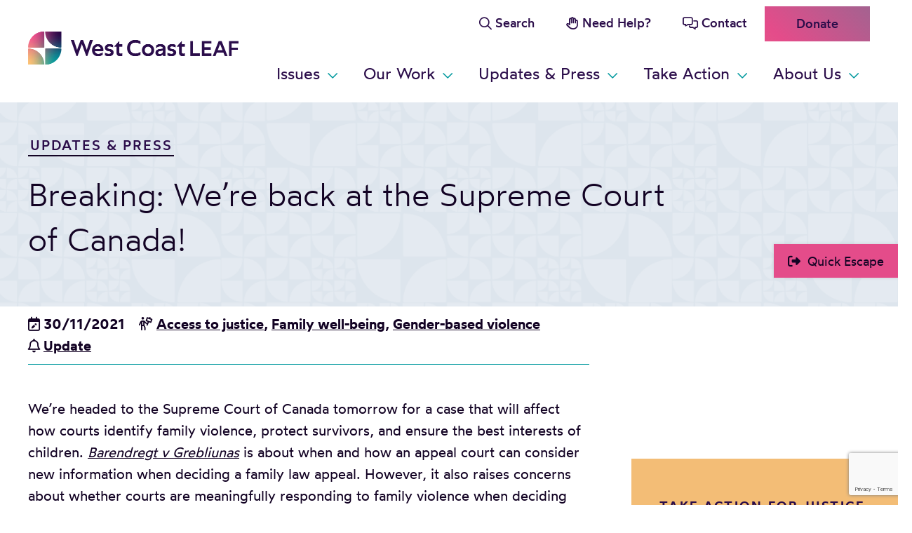

--- FILE ---
content_type: text/html; charset=UTF-8
request_url: https://westcoastleaf.org/breaking-were-back-at-the-supreme-court-of-canada/
body_size: 17678
content:
<!DOCTYPE html>
<html lang="en-US">
<head>
	<meta charset="UTF-8">
	<meta name="viewport" content="width=device-width, initial-scale=1">
	<link rel="profile" href="http://gmpg.org/xfn/11">
	<!-- Setting favicon, Microsoft and Apple Touch Icon 
Replace the icons using - http://realfavicongenerator.net/
-->	
<link rel="apple-touch-icon" sizes="180x180" href="https://westcoastleaf.org/wp-content/themes/westcoastleaf/images/icons/apple-touch-icon.png">
<link rel="icon" type="image/png" href="https://westcoastleaf.org/wp-content/themes/westcoastleaf/images/icons/favicon-32x32.png" sizes="32x32">
<link rel="icon" type="image/png" href="https://westcoastleaf.org/wp-content/themes/westcoastleaf/images/icons/favicon-16x16.png" sizes="16x16">
<link rel="manifest" href="https://westcoastleaf.org/wp-content/themes/westcoastleaf/images/icons/manifest.json">
<link rel="mask-icon" href="https://westcoastleaf.org/wp-content/themes/westcoastleaf/images/icons/safari-pinned-tab.svg" color="#5bbad5">
<meta name="theme-color" content="#ffffff">
	
	<meta name='robots' content='index, follow, max-image-preview:large, max-snippet:-1, max-video-preview:-1' />

	<!-- This site is optimized with the Yoast SEO plugin v26.8 - https://yoast.com/product/yoast-seo-wordpress/ -->
	<title>Breaking: We’re back at the Supreme Court of Canada! - West Coast LEAF</title>
	<link rel="canonical" href="https://westcoastleaf.org/breaking-were-back-at-the-supreme-court-of-canada/" />
	<meta property="og:locale" content="en_US" />
	<meta property="og:type" content="article" />
	<meta property="og:title" content="Breaking: We’re back at the Supreme Court of Canada! - West Coast LEAF" />
	<meta property="og:description" content="We’re headed to the Supreme Court of Canada tomorrow for a case that will affect how courts identify family violence, protect survivors, and ensure the best interests of children. Barendregt v Grebliunas is about when and how an appeal court can consider new information when deciding a family law appeal. However, it also raises concerns about whether &hellip; Read more Breaking: We’re back at the Supreme Court of Canada!" />
	<meta property="og:url" content="https://westcoastleaf.org/breaking-were-back-at-the-supreme-court-of-canada/" />
	<meta property="og:site_name" content="West Coast LEAF" />
	<meta property="article:publisher" content="https://www.facebook.com/WestCoastLEAF" />
	<meta property="article:published_time" content="2021-11-30T18:03:18+00:00" />
	<meta property="article:modified_time" content="2023-07-12T19:51:17+00:00" />
	<meta name="author" content="West Coast LEAF" />
	<meta name="twitter:card" content="summary_large_image" />
	<meta name="twitter:creator" content="@WestCoast_LEAF" />
	<meta name="twitter:site" content="@WestCoast_LEAF" />
	<meta name="twitter:label1" content="Written by" />
	<meta name="twitter:data1" content="West Coast LEAF" />
	<meta name="twitter:label2" content="Est. reading time" />
	<meta name="twitter:data2" content="2 minutes" />
	<script type="application/ld+json" class="yoast-schema-graph">{"@context":"https://schema.org","@graph":[{"@type":"Article","@id":"https://westcoastleaf.org/breaking-were-back-at-the-supreme-court-of-canada/#article","isPartOf":{"@id":"https://westcoastleaf.org/breaking-were-back-at-the-supreme-court-of-canada/"},"author":{"name":"West Coast LEAF","@id":"https://westcoastleaf.org/#/schema/person/73b94fc3ce9c4f41eab55f79b68c4de7"},"headline":"Breaking: We’re back at the Supreme Court of Canada!","datePublished":"2021-11-30T18:03:18+00:00","dateModified":"2023-07-12T19:51:17+00:00","mainEntityOfPage":{"@id":"https://westcoastleaf.org/breaking-were-back-at-the-supreme-court-of-canada/"},"wordCount":462,"publisher":{"@id":"https://westcoastleaf.org/#organization"},"keywords":["Update"],"articleSection":["Access to justice","Family well-being","Gender-based violence"],"inLanguage":"en-US"},{"@type":"WebPage","@id":"https://westcoastleaf.org/breaking-were-back-at-the-supreme-court-of-canada/","url":"https://westcoastleaf.org/breaking-were-back-at-the-supreme-court-of-canada/","name":"Breaking: We’re back at the Supreme Court of Canada! - West Coast LEAF","isPartOf":{"@id":"https://westcoastleaf.org/#website"},"datePublished":"2021-11-30T18:03:18+00:00","dateModified":"2023-07-12T19:51:17+00:00","breadcrumb":{"@id":"https://westcoastleaf.org/breaking-were-back-at-the-supreme-court-of-canada/#breadcrumb"},"inLanguage":"en-US","potentialAction":[{"@type":"ReadAction","target":["https://westcoastleaf.org/breaking-were-back-at-the-supreme-court-of-canada/"]}]},{"@type":"BreadcrumbList","@id":"https://westcoastleaf.org/breaking-were-back-at-the-supreme-court-of-canada/#breadcrumb","itemListElement":[{"@type":"ListItem","position":1,"name":"Home","item":"https://westcoastleaf.org/"},{"@type":"ListItem","position":2,"name":"Updates &#038; Press","item":"https://westcoastleaf.org/updates-press/"},{"@type":"ListItem","position":3,"name":"Breaking: We’re back at the Supreme Court of Canada!"}]},{"@type":"WebSite","@id":"https://westcoastleaf.org/#website","url":"https://westcoastleaf.org/","name":"West Coast LEAF","description":"","publisher":{"@id":"https://westcoastleaf.org/#organization"},"potentialAction":[{"@type":"SearchAction","target":{"@type":"EntryPoint","urlTemplate":"https://westcoastleaf.org/?s={search_term_string}"},"query-input":{"@type":"PropertyValueSpecification","valueRequired":true,"valueName":"search_term_string"}}],"inLanguage":"en-US"},{"@type":"Organization","@id":"https://westcoastleaf.org/#organization","name":"West Coast LEAF","url":"https://westcoastleaf.org/","logo":{"@type":"ImageObject","inLanguage":"en-US","@id":"https://westcoastleaf.org/#/schema/logo/image/","url":"https://westcoastleaf.org/wp-content/uploads/2023/06/WCL_ver_grad_4c_rgb-768x748-1.png","contentUrl":"https://westcoastleaf.org/wp-content/uploads/2023/06/WCL_ver_grad_4c_rgb-768x748-1.png","width":768,"height":748,"caption":"West Coast LEAF"},"image":{"@id":"https://westcoastleaf.org/#/schema/logo/image/"},"sameAs":["https://www.facebook.com/WestCoastLEAF","https://x.com/WestCoast_LEAF","https://www.linkedin.com/company/west-coast-leaf-legal-education-and-action-fund-/","https://www.instagram.com/westcoastleaf/"]},{"@type":"Person","@id":"https://westcoastleaf.org/#/schema/person/73b94fc3ce9c4f41eab55f79b68c4de7","name":"West Coast LEAF","image":{"@type":"ImageObject","inLanguage":"en-US","@id":"https://westcoastleaf.org/#/schema/person/image/","url":"https://secure.gravatar.com/avatar/7a81688b48790b7f24fd306267aa4786b6af2dbcf894bfd6fe08265ebb44316b?s=96&d=mm&r=g","contentUrl":"https://secure.gravatar.com/avatar/7a81688b48790b7f24fd306267aa4786b6af2dbcf894bfd6fe08265ebb44316b?s=96&d=mm&r=g","caption":"West Coast LEAF"},"url":"https://westcoastleaf.org/author/wcleaf/"}]}</script>
	<!-- / Yoast SEO plugin. -->


<link rel='dns-prefetch' href='//cdn.usefathom.com' />
<link rel='dns-prefetch' href='//kit.fontawesome.com' />
<link rel='dns-prefetch' href='//use.fontawesome.com' />
<link rel="alternate" type="application/rss+xml" title="West Coast LEAF &raquo; Feed" href="https://westcoastleaf.org/feed/" />
<link rel="alternate" type="application/rss+xml" title="West Coast LEAF &raquo; Comments Feed" href="https://westcoastleaf.org/comments/feed/" />
<link rel="alternate" type="application/rss+xml" title="West Coast LEAF &raquo; Breaking: We’re back at the Supreme Court of Canada! Comments Feed" href="https://westcoastleaf.org/breaking-were-back-at-the-supreme-court-of-canada/feed/" />
<link rel="alternate" title="oEmbed (JSON)" type="application/json+oembed" href="https://westcoastleaf.org/wp-json/oembed/1.0/embed?url=https%3A%2F%2Fwestcoastleaf.org%2Fbreaking-were-back-at-the-supreme-court-of-canada%2F" />
<link rel="alternate" title="oEmbed (XML)" type="text/xml+oembed" href="https://westcoastleaf.org/wp-json/oembed/1.0/embed?url=https%3A%2F%2Fwestcoastleaf.org%2Fbreaking-were-back-at-the-supreme-court-of-canada%2F&#038;format=xml" />
<style id='wp-img-auto-sizes-contain-inline-css' type='text/css'>
img:is([sizes=auto i],[sizes^="auto," i]){contain-intrinsic-size:3000px 1500px}
/*# sourceURL=wp-img-auto-sizes-contain-inline-css */
</style>
<link rel='stylesheet' id='embedpress-css-css' href='https://westcoastleaf.org/wp-content/plugins/embedpress/assets/css/embedpress.css?ver=1768203607' type='text/css' media='all' />
<link rel='stylesheet' id='embedpress-blocks-style-css' href='https://westcoastleaf.org/wp-content/plugins/embedpress/assets/css/blocks.build.css?ver=1768203607' type='text/css' media='all' />
<link rel='stylesheet' id='embedpress-lazy-load-css-css' href='https://westcoastleaf.org/wp-content/plugins/embedpress/assets/css/lazy-load.css?ver=1768203607' type='text/css' media='all' />
<style id='wp-emoji-styles-inline-css' type='text/css'>

	img.wp-smiley, img.emoji {
		display: inline !important;
		border: none !important;
		box-shadow: none !important;
		height: 1em !important;
		width: 1em !important;
		margin: 0 0.07em !important;
		vertical-align: -0.1em !important;
		background: none !important;
		padding: 0 !important;
	}
/*# sourceURL=wp-emoji-styles-inline-css */
</style>
<link rel='stylesheet' id='wp-block-library-css' href='https://westcoastleaf.org/wp-includes/css/dist/block-library/style.min.css?ver=6.9' type='text/css' media='all' />
<style id='wp-block-heading-inline-css' type='text/css'>
h1:where(.wp-block-heading).has-background,h2:where(.wp-block-heading).has-background,h3:where(.wp-block-heading).has-background,h4:where(.wp-block-heading).has-background,h5:where(.wp-block-heading).has-background,h6:where(.wp-block-heading).has-background{padding:1.25em 2.375em}h1.has-text-align-left[style*=writing-mode]:where([style*=vertical-lr]),h1.has-text-align-right[style*=writing-mode]:where([style*=vertical-rl]),h2.has-text-align-left[style*=writing-mode]:where([style*=vertical-lr]),h2.has-text-align-right[style*=writing-mode]:where([style*=vertical-rl]),h3.has-text-align-left[style*=writing-mode]:where([style*=vertical-lr]),h3.has-text-align-right[style*=writing-mode]:where([style*=vertical-rl]),h4.has-text-align-left[style*=writing-mode]:where([style*=vertical-lr]),h4.has-text-align-right[style*=writing-mode]:where([style*=vertical-rl]),h5.has-text-align-left[style*=writing-mode]:where([style*=vertical-lr]),h5.has-text-align-right[style*=writing-mode]:where([style*=vertical-rl]),h6.has-text-align-left[style*=writing-mode]:where([style*=vertical-lr]),h6.has-text-align-right[style*=writing-mode]:where([style*=vertical-rl]){rotate:180deg}
/*# sourceURL=https://westcoastleaf.org/wp-includes/blocks/heading/style.min.css */
</style>
<style id='wp-block-image-inline-css' type='text/css'>
.wp-block-image>a,.wp-block-image>figure>a{display:inline-block}.wp-block-image img{box-sizing:border-box;height:auto;max-width:100%;vertical-align:bottom}@media not (prefers-reduced-motion){.wp-block-image img.hide{visibility:hidden}.wp-block-image img.show{animation:show-content-image .4s}}.wp-block-image[style*=border-radius] img,.wp-block-image[style*=border-radius]>a{border-radius:inherit}.wp-block-image.has-custom-border img{box-sizing:border-box}.wp-block-image.aligncenter{text-align:center}.wp-block-image.alignfull>a,.wp-block-image.alignwide>a{width:100%}.wp-block-image.alignfull img,.wp-block-image.alignwide img{height:auto;width:100%}.wp-block-image .aligncenter,.wp-block-image .alignleft,.wp-block-image .alignright,.wp-block-image.aligncenter,.wp-block-image.alignleft,.wp-block-image.alignright{display:table}.wp-block-image .aligncenter>figcaption,.wp-block-image .alignleft>figcaption,.wp-block-image .alignright>figcaption,.wp-block-image.aligncenter>figcaption,.wp-block-image.alignleft>figcaption,.wp-block-image.alignright>figcaption{caption-side:bottom;display:table-caption}.wp-block-image .alignleft{float:left;margin:.5em 1em .5em 0}.wp-block-image .alignright{float:right;margin:.5em 0 .5em 1em}.wp-block-image .aligncenter{margin-left:auto;margin-right:auto}.wp-block-image :where(figcaption){margin-bottom:1em;margin-top:.5em}.wp-block-image.is-style-circle-mask img{border-radius:9999px}@supports ((-webkit-mask-image:none) or (mask-image:none)) or (-webkit-mask-image:none){.wp-block-image.is-style-circle-mask img{border-radius:0;-webkit-mask-image:url('data:image/svg+xml;utf8,<svg viewBox="0 0 100 100" xmlns="http://www.w3.org/2000/svg"><circle cx="50" cy="50" r="50"/></svg>');mask-image:url('data:image/svg+xml;utf8,<svg viewBox="0 0 100 100" xmlns="http://www.w3.org/2000/svg"><circle cx="50" cy="50" r="50"/></svg>');mask-mode:alpha;-webkit-mask-position:center;mask-position:center;-webkit-mask-repeat:no-repeat;mask-repeat:no-repeat;-webkit-mask-size:contain;mask-size:contain}}:root :where(.wp-block-image.is-style-rounded img,.wp-block-image .is-style-rounded img){border-radius:9999px}.wp-block-image figure{margin:0}.wp-lightbox-container{display:flex;flex-direction:column;position:relative}.wp-lightbox-container img{cursor:zoom-in}.wp-lightbox-container img:hover+button{opacity:1}.wp-lightbox-container button{align-items:center;backdrop-filter:blur(16px) saturate(180%);background-color:#5a5a5a40;border:none;border-radius:4px;cursor:zoom-in;display:flex;height:20px;justify-content:center;opacity:0;padding:0;position:absolute;right:16px;text-align:center;top:16px;width:20px;z-index:100}@media not (prefers-reduced-motion){.wp-lightbox-container button{transition:opacity .2s ease}}.wp-lightbox-container button:focus-visible{outline:3px auto #5a5a5a40;outline:3px auto -webkit-focus-ring-color;outline-offset:3px}.wp-lightbox-container button:hover{cursor:pointer;opacity:1}.wp-lightbox-container button:focus{opacity:1}.wp-lightbox-container button:focus,.wp-lightbox-container button:hover,.wp-lightbox-container button:not(:hover):not(:active):not(.has-background){background-color:#5a5a5a40;border:none}.wp-lightbox-overlay{box-sizing:border-box;cursor:zoom-out;height:100vh;left:0;overflow:hidden;position:fixed;top:0;visibility:hidden;width:100%;z-index:100000}.wp-lightbox-overlay .close-button{align-items:center;cursor:pointer;display:flex;justify-content:center;min-height:40px;min-width:40px;padding:0;position:absolute;right:calc(env(safe-area-inset-right) + 16px);top:calc(env(safe-area-inset-top) + 16px);z-index:5000000}.wp-lightbox-overlay .close-button:focus,.wp-lightbox-overlay .close-button:hover,.wp-lightbox-overlay .close-button:not(:hover):not(:active):not(.has-background){background:none;border:none}.wp-lightbox-overlay .lightbox-image-container{height:var(--wp--lightbox-container-height);left:50%;overflow:hidden;position:absolute;top:50%;transform:translate(-50%,-50%);transform-origin:top left;width:var(--wp--lightbox-container-width);z-index:9999999999}.wp-lightbox-overlay .wp-block-image{align-items:center;box-sizing:border-box;display:flex;height:100%;justify-content:center;margin:0;position:relative;transform-origin:0 0;width:100%;z-index:3000000}.wp-lightbox-overlay .wp-block-image img{height:var(--wp--lightbox-image-height);min-height:var(--wp--lightbox-image-height);min-width:var(--wp--lightbox-image-width);width:var(--wp--lightbox-image-width)}.wp-lightbox-overlay .wp-block-image figcaption{display:none}.wp-lightbox-overlay button{background:none;border:none}.wp-lightbox-overlay .scrim{background-color:#fff;height:100%;opacity:.9;position:absolute;width:100%;z-index:2000000}.wp-lightbox-overlay.active{visibility:visible}@media not (prefers-reduced-motion){.wp-lightbox-overlay.active{animation:turn-on-visibility .25s both}.wp-lightbox-overlay.active img{animation:turn-on-visibility .35s both}.wp-lightbox-overlay.show-closing-animation:not(.active){animation:turn-off-visibility .35s both}.wp-lightbox-overlay.show-closing-animation:not(.active) img{animation:turn-off-visibility .25s both}.wp-lightbox-overlay.zoom.active{animation:none;opacity:1;visibility:visible}.wp-lightbox-overlay.zoom.active .lightbox-image-container{animation:lightbox-zoom-in .4s}.wp-lightbox-overlay.zoom.active .lightbox-image-container img{animation:none}.wp-lightbox-overlay.zoom.active .scrim{animation:turn-on-visibility .4s forwards}.wp-lightbox-overlay.zoom.show-closing-animation:not(.active){animation:none}.wp-lightbox-overlay.zoom.show-closing-animation:not(.active) .lightbox-image-container{animation:lightbox-zoom-out .4s}.wp-lightbox-overlay.zoom.show-closing-animation:not(.active) .lightbox-image-container img{animation:none}.wp-lightbox-overlay.zoom.show-closing-animation:not(.active) .scrim{animation:turn-off-visibility .4s forwards}}@keyframes show-content-image{0%{visibility:hidden}99%{visibility:hidden}to{visibility:visible}}@keyframes turn-on-visibility{0%{opacity:0}to{opacity:1}}@keyframes turn-off-visibility{0%{opacity:1;visibility:visible}99%{opacity:0;visibility:visible}to{opacity:0;visibility:hidden}}@keyframes lightbox-zoom-in{0%{transform:translate(calc((-100vw + var(--wp--lightbox-scrollbar-width))/2 + var(--wp--lightbox-initial-left-position)),calc(-50vh + var(--wp--lightbox-initial-top-position))) scale(var(--wp--lightbox-scale))}to{transform:translate(-50%,-50%) scale(1)}}@keyframes lightbox-zoom-out{0%{transform:translate(-50%,-50%) scale(1);visibility:visible}99%{visibility:visible}to{transform:translate(calc((-100vw + var(--wp--lightbox-scrollbar-width))/2 + var(--wp--lightbox-initial-left-position)),calc(-50vh + var(--wp--lightbox-initial-top-position))) scale(var(--wp--lightbox-scale));visibility:hidden}}
/*# sourceURL=https://westcoastleaf.org/wp-includes/blocks/image/style.min.css */
</style>
<style id='wp-block-post-navigation-link-inline-css' type='text/css'>
.wp-block-post-navigation-link .wp-block-post-navigation-link__arrow-previous{display:inline-block;margin-right:1ch}.wp-block-post-navigation-link .wp-block-post-navigation-link__arrow-previous:not(.is-arrow-chevron){transform:scaleX(1)}.wp-block-post-navigation-link .wp-block-post-navigation-link__arrow-next{display:inline-block;margin-left:1ch}.wp-block-post-navigation-link .wp-block-post-navigation-link__arrow-next:not(.is-arrow-chevron){transform:scaleX(1)}.wp-block-post-navigation-link.has-text-align-left[style*="writing-mode: vertical-lr"],.wp-block-post-navigation-link.has-text-align-right[style*="writing-mode: vertical-rl"]{rotate:180deg}
/*# sourceURL=https://westcoastleaf.org/wp-includes/blocks/post-navigation-link/style.min.css */
</style>
<style id='wp-block-columns-inline-css' type='text/css'>
.wp-block-columns{box-sizing:border-box;display:flex;flex-wrap:wrap!important}@media (min-width:782px){.wp-block-columns{flex-wrap:nowrap!important}}.wp-block-columns{align-items:normal!important}.wp-block-columns.are-vertically-aligned-top{align-items:flex-start}.wp-block-columns.are-vertically-aligned-center{align-items:center}.wp-block-columns.are-vertically-aligned-bottom{align-items:flex-end}@media (max-width:781px){.wp-block-columns:not(.is-not-stacked-on-mobile)>.wp-block-column{flex-basis:100%!important}}@media (min-width:782px){.wp-block-columns:not(.is-not-stacked-on-mobile)>.wp-block-column{flex-basis:0;flex-grow:1}.wp-block-columns:not(.is-not-stacked-on-mobile)>.wp-block-column[style*=flex-basis]{flex-grow:0}}.wp-block-columns.is-not-stacked-on-mobile{flex-wrap:nowrap!important}.wp-block-columns.is-not-stacked-on-mobile>.wp-block-column{flex-basis:0;flex-grow:1}.wp-block-columns.is-not-stacked-on-mobile>.wp-block-column[style*=flex-basis]{flex-grow:0}:where(.wp-block-columns){margin-bottom:1.75em}:where(.wp-block-columns.has-background){padding:1.25em 2.375em}.wp-block-column{flex-grow:1;min-width:0;overflow-wrap:break-word;word-break:break-word}.wp-block-column.is-vertically-aligned-top{align-self:flex-start}.wp-block-column.is-vertically-aligned-center{align-self:center}.wp-block-column.is-vertically-aligned-bottom{align-self:flex-end}.wp-block-column.is-vertically-aligned-stretch{align-self:stretch}.wp-block-column.is-vertically-aligned-bottom,.wp-block-column.is-vertically-aligned-center,.wp-block-column.is-vertically-aligned-top{width:100%}
/*# sourceURL=https://westcoastleaf.org/wp-includes/blocks/columns/style.min.css */
</style>
<style id='wp-block-group-inline-css' type='text/css'>
.wp-block-group{box-sizing:border-box}:where(.wp-block-group.wp-block-group-is-layout-constrained){position:relative}
/*# sourceURL=https://westcoastleaf.org/wp-includes/blocks/group/style.min.css */
</style>
<style id='wp-block-spacer-inline-css' type='text/css'>
.wp-block-spacer{clear:both}
/*# sourceURL=https://westcoastleaf.org/wp-includes/blocks/spacer/style.min.css */
</style>
<style id='global-styles-inline-css' type='text/css'>
:root{--wp--preset--aspect-ratio--square: 1;--wp--preset--aspect-ratio--4-3: 4/3;--wp--preset--aspect-ratio--3-4: 3/4;--wp--preset--aspect-ratio--3-2: 3/2;--wp--preset--aspect-ratio--2-3: 2/3;--wp--preset--aspect-ratio--16-9: 16/9;--wp--preset--aspect-ratio--9-16: 9/16;--wp--preset--color--black: #000000;--wp--preset--color--cyan-bluish-gray: #abb8c3;--wp--preset--color--white: #FFFFFF;--wp--preset--color--pale-pink: #f78da7;--wp--preset--color--vivid-red: #cf2e2e;--wp--preset--color--luminous-vivid-orange: #ff6900;--wp--preset--color--luminous-vivid-amber: #fcb900;--wp--preset--color--light-green-cyan: #7bdcb5;--wp--preset--color--vivid-green-cyan: #00d084;--wp--preset--color--pale-cyan-blue: #8ed1fc;--wp--preset--color--vivid-cyan-blue: #0693e3;--wp--preset--color--vivid-purple: #9b51e0;--wp--preset--color--strong: #130324;--wp--preset--color--purple: #2B0D4A;--wp--preset--color--pink: #E44C8A;--wp--preset--color--teal: #039A9F;--wp--preset--color--yellow: #F3BD76;--wp--preset--color--grey: #DDE5ED;--wp--preset--gradient--vivid-cyan-blue-to-vivid-purple: linear-gradient(135deg,rgb(6,147,227) 0%,rgb(155,81,224) 100%);--wp--preset--gradient--light-green-cyan-to-vivid-green-cyan: linear-gradient(135deg,rgb(122,220,180) 0%,rgb(0,208,130) 100%);--wp--preset--gradient--luminous-vivid-amber-to-luminous-vivid-orange: linear-gradient(135deg,rgb(252,185,0) 0%,rgb(255,105,0) 100%);--wp--preset--gradient--luminous-vivid-orange-to-vivid-red: linear-gradient(135deg,rgb(255,105,0) 0%,rgb(207,46,46) 100%);--wp--preset--gradient--very-light-gray-to-cyan-bluish-gray: linear-gradient(135deg,rgb(238,238,238) 0%,rgb(169,184,195) 100%);--wp--preset--gradient--cool-to-warm-spectrum: linear-gradient(135deg,rgb(74,234,220) 0%,rgb(151,120,209) 20%,rgb(207,42,186) 40%,rgb(238,44,130) 60%,rgb(251,105,98) 80%,rgb(254,248,76) 100%);--wp--preset--gradient--blush-light-purple: linear-gradient(135deg,rgb(255,206,236) 0%,rgb(152,150,240) 100%);--wp--preset--gradient--blush-bordeaux: linear-gradient(135deg,rgb(254,205,165) 0%,rgb(254,45,45) 50%,rgb(107,0,62) 100%);--wp--preset--gradient--luminous-dusk: linear-gradient(135deg,rgb(255,203,112) 0%,rgb(199,81,192) 50%,rgb(65,88,208) 100%);--wp--preset--gradient--pale-ocean: linear-gradient(135deg,rgb(255,245,203) 0%,rgb(182,227,212) 50%,rgb(51,167,181) 100%);--wp--preset--gradient--electric-grass: linear-gradient(135deg,rgb(202,248,128) 0%,rgb(113,206,126) 100%);--wp--preset--gradient--midnight: linear-gradient(135deg,rgb(2,3,129) 0%,rgb(40,116,252) 100%);--wp--preset--font-size--small: clamp(1rem, 1rem + ((1vw - 0.2rem) * 0.179), 1.125rem);--wp--preset--font-size--medium: clamp(1.25rem, 1.25rem + ((1vw - 0.2rem) * 0.357), 1.5rem);--wp--preset--font-size--large: clamp(1.375rem, 1.375rem + ((1vw - 0.2rem) * 0.893), 2rem);--wp--preset--font-size--x-large: clamp(2.25rem, 2.25rem + ((1vw - 0.2rem) * 1.071), 3rem);--wp--preset--font-size--x-small: clamp(0.875rem, 0.875rem + ((1vw - 0.2rem) * 0.179), 1rem);--wp--preset--font-size--default: clamp(1.125rem, 1.125rem + ((1vw - 0.2rem) * 0.179), 1.25rem);--wp--preset--font-size--x-x-large: clamp(2.5rem, 2.5rem + ((1vw - 0.2rem) * 1.786), 3.75rem);--wp--preset--font-family--default: "wotfardregular", Helvetica, Arial, sans-serif;--wp--preset--font-family--semibold: "wotfardsemibold", Helvetica, Arial, sans-serif;--wp--preset--font-family--medium: "wotfardmedium", Helvetica, Arial, sans-serif;--wp--preset--font-family--light: "wotfardlight", Helvetica, Arial, sans-serif;--wp--preset--spacing--20: 0.16rem;--wp--preset--spacing--30: 0.31rem;--wp--preset--spacing--40: 0.63rem;--wp--preset--spacing--50: 1.25rem;--wp--preset--spacing--60: 2.5rem;--wp--preset--spacing--70: 5rem;--wp--preset--spacing--80: 10rem;--wp--preset--shadow--natural: 6px 6px 9px rgba(0, 0, 0, 0.2);--wp--preset--shadow--deep: 12px 12px 50px rgba(0, 0, 0, 0.4);--wp--preset--shadow--sharp: 6px 6px 0px rgba(0, 0, 0, 0.2);--wp--preset--shadow--outlined: 6px 6px 0px -3px rgb(255, 255, 255), 6px 6px rgb(0, 0, 0);--wp--preset--shadow--crisp: 6px 6px 0px rgb(0, 0, 0);--wp--custom--line-height--default: 1.3;--wp--custom--width--content: 1240px;--wp--custom--width--wide: 1440px;}:root { --wp--style--global--content-size: 1240px;--wp--style--global--wide-size: 1440px; }:where(body) { margin: 0; }.wp-site-blocks { padding-top: var(--wp--style--root--padding-top); padding-bottom: var(--wp--style--root--padding-bottom); }.has-global-padding { padding-right: var(--wp--style--root--padding-right); padding-left: var(--wp--style--root--padding-left); }.has-global-padding > .alignfull { margin-right: calc(var(--wp--style--root--padding-right) * -1); margin-left: calc(var(--wp--style--root--padding-left) * -1); }.has-global-padding :where(:not(.alignfull.is-layout-flow) > .has-global-padding:not(.wp-block-block, .alignfull)) { padding-right: 0; padding-left: 0; }.has-global-padding :where(:not(.alignfull.is-layout-flow) > .has-global-padding:not(.wp-block-block, .alignfull)) > .alignfull { margin-left: 0; margin-right: 0; }.wp-site-blocks > .alignleft { float: left; margin-right: 2em; }.wp-site-blocks > .alignright { float: right; margin-left: 2em; }.wp-site-blocks > .aligncenter { justify-content: center; margin-left: auto; margin-right: auto; }:where(.wp-site-blocks) > * { margin-block-start: 1rem; margin-block-end: 0; }:where(.wp-site-blocks) > :first-child { margin-block-start: 0; }:where(.wp-site-blocks) > :last-child { margin-block-end: 0; }:root { --wp--style--block-gap: 1rem; }:root :where(.is-layout-flow) > :first-child{margin-block-start: 0;}:root :where(.is-layout-flow) > :last-child{margin-block-end: 0;}:root :where(.is-layout-flow) > *{margin-block-start: 1rem;margin-block-end: 0;}:root :where(.is-layout-constrained) > :first-child{margin-block-start: 0;}:root :where(.is-layout-constrained) > :last-child{margin-block-end: 0;}:root :where(.is-layout-constrained) > *{margin-block-start: 1rem;margin-block-end: 0;}:root :where(.is-layout-flex){gap: 1rem;}:root :where(.is-layout-grid){gap: 1rem;}.is-layout-flow > .alignleft{float: left;margin-inline-start: 0;margin-inline-end: 2em;}.is-layout-flow > .alignright{float: right;margin-inline-start: 2em;margin-inline-end: 0;}.is-layout-flow > .aligncenter{margin-left: auto !important;margin-right: auto !important;}.is-layout-constrained > .alignleft{float: left;margin-inline-start: 0;margin-inline-end: 2em;}.is-layout-constrained > .alignright{float: right;margin-inline-start: 2em;margin-inline-end: 0;}.is-layout-constrained > .aligncenter{margin-left: auto !important;margin-right: auto !important;}.is-layout-constrained > :where(:not(.alignleft):not(.alignright):not(.alignfull)){max-width: var(--wp--style--global--content-size);margin-left: auto !important;margin-right: auto !important;}.is-layout-constrained > .alignwide{max-width: var(--wp--style--global--wide-size);}body .is-layout-flex{display: flex;}.is-layout-flex{flex-wrap: wrap;align-items: center;}.is-layout-flex > :is(*, div){margin: 0;}body .is-layout-grid{display: grid;}.is-layout-grid > :is(*, div){margin: 0;}body{font-family: var(--wp--preset--font-family--default);font-size: var(--wp--preset--font-size--default);line-height: 1.6;--wp--style--root--padding-top: 0;--wp--style--root--padding-right: var( --wp--preset--spacing--60);--wp--style--root--padding-bottom: 0;--wp--style--root--padding-left: var( --wp--preset--spacing--60);}a:where(:not(.wp-element-button)){color: inherit;text-decoration: underline;}:root :where(a:where(:not(.wp-element-button)):hover){background-color: var(--wp--preset--color--yellow);}h1{color: var(--wp--preset--color--strong);font-family: var(--wp--preset--font-family--light);font-size: var(--wp--preset--font-size--x-large);}h2{font-size: var(--wp--preset--font-size--large);}h3{font-family: var(--wp--preset--font-family--regular);font-size: var(--wp--preset--font-size--medium);}h4{font-size: var(--wp--preset--font-size--default);letter-spacing: 0.156rem;text-transform: uppercase;}h5{font-size: var(--wp--preset--font-size--small);letter-spacing: 0.125rem;text-transform: uppercase;}h6{font-size: var(--wp--preset--font-size--small);}:root :where(.wp-element-button, .wp-block-button__link){background-color: var(--wp--preset--gradient--moving);border-radius: 0px;border-width: 1px;color: var(--wp--preset--color--strong);font-family: inherit;font-size: inherit;font-style: inherit;font-weight: inherit;letter-spacing: inherit;line-height: inherit;padding-top: var( --wp--preset--spacing--50);padding-right: var( --wp--preset--spacing--70);padding-bottom: var( --wp--preset--spacing--50);padding-left: var( --wp--preset--spacing--70);text-decoration: none;text-transform: inherit;}:root :where(.wp-element-button:hover, .wp-block-button__link:hover){background-color: var(--wp--preset--color--yellow);border-radius: 10px;border-color: var(--wp--preset--color--yellow);border-width: 0;}:root :where(.wp-element-button:focus, .wp-block-button__link:focus){background-color: var(--wp--preset--color--yellow);border-radius: 10px;border-width: 0;}:root :where(.wp-element-button:active, .wp-block-button__link:active){background-color: var(--wp--preset--color--yellow);border-radius: 10px;border-width: 0;}.has-black-color{color: var(--wp--preset--color--black) !important;}.has-cyan-bluish-gray-color{color: var(--wp--preset--color--cyan-bluish-gray) !important;}.has-white-color{color: var(--wp--preset--color--white) !important;}.has-pale-pink-color{color: var(--wp--preset--color--pale-pink) !important;}.has-vivid-red-color{color: var(--wp--preset--color--vivid-red) !important;}.has-luminous-vivid-orange-color{color: var(--wp--preset--color--luminous-vivid-orange) !important;}.has-luminous-vivid-amber-color{color: var(--wp--preset--color--luminous-vivid-amber) !important;}.has-light-green-cyan-color{color: var(--wp--preset--color--light-green-cyan) !important;}.has-vivid-green-cyan-color{color: var(--wp--preset--color--vivid-green-cyan) !important;}.has-pale-cyan-blue-color{color: var(--wp--preset--color--pale-cyan-blue) !important;}.has-vivid-cyan-blue-color{color: var(--wp--preset--color--vivid-cyan-blue) !important;}.has-vivid-purple-color{color: var(--wp--preset--color--vivid-purple) !important;}.has-strong-color{color: var(--wp--preset--color--strong) !important;}.has-purple-color{color: var(--wp--preset--color--purple) !important;}.has-pink-color{color: var(--wp--preset--color--pink) !important;}.has-teal-color{color: var(--wp--preset--color--teal) !important;}.has-yellow-color{color: var(--wp--preset--color--yellow) !important;}.has-grey-color{color: var(--wp--preset--color--grey) !important;}.has-black-background-color{background-color: var(--wp--preset--color--black) !important;}.has-cyan-bluish-gray-background-color{background-color: var(--wp--preset--color--cyan-bluish-gray) !important;}.has-white-background-color{background-color: var(--wp--preset--color--white) !important;}.has-pale-pink-background-color{background-color: var(--wp--preset--color--pale-pink) !important;}.has-vivid-red-background-color{background-color: var(--wp--preset--color--vivid-red) !important;}.has-luminous-vivid-orange-background-color{background-color: var(--wp--preset--color--luminous-vivid-orange) !important;}.has-luminous-vivid-amber-background-color{background-color: var(--wp--preset--color--luminous-vivid-amber) !important;}.has-light-green-cyan-background-color{background-color: var(--wp--preset--color--light-green-cyan) !important;}.has-vivid-green-cyan-background-color{background-color: var(--wp--preset--color--vivid-green-cyan) !important;}.has-pale-cyan-blue-background-color{background-color: var(--wp--preset--color--pale-cyan-blue) !important;}.has-vivid-cyan-blue-background-color{background-color: var(--wp--preset--color--vivid-cyan-blue) !important;}.has-vivid-purple-background-color{background-color: var(--wp--preset--color--vivid-purple) !important;}.has-strong-background-color{background-color: var(--wp--preset--color--strong) !important;}.has-purple-background-color{background-color: var(--wp--preset--color--purple) !important;}.has-pink-background-color{background-color: var(--wp--preset--color--pink) !important;}.has-teal-background-color{background-color: var(--wp--preset--color--teal) !important;}.has-yellow-background-color{background-color: var(--wp--preset--color--yellow) !important;}.has-grey-background-color{background-color: var(--wp--preset--color--grey) !important;}.has-black-border-color{border-color: var(--wp--preset--color--black) !important;}.has-cyan-bluish-gray-border-color{border-color: var(--wp--preset--color--cyan-bluish-gray) !important;}.has-white-border-color{border-color: var(--wp--preset--color--white) !important;}.has-pale-pink-border-color{border-color: var(--wp--preset--color--pale-pink) !important;}.has-vivid-red-border-color{border-color: var(--wp--preset--color--vivid-red) !important;}.has-luminous-vivid-orange-border-color{border-color: var(--wp--preset--color--luminous-vivid-orange) !important;}.has-luminous-vivid-amber-border-color{border-color: var(--wp--preset--color--luminous-vivid-amber) !important;}.has-light-green-cyan-border-color{border-color: var(--wp--preset--color--light-green-cyan) !important;}.has-vivid-green-cyan-border-color{border-color: var(--wp--preset--color--vivid-green-cyan) !important;}.has-pale-cyan-blue-border-color{border-color: var(--wp--preset--color--pale-cyan-blue) !important;}.has-vivid-cyan-blue-border-color{border-color: var(--wp--preset--color--vivid-cyan-blue) !important;}.has-vivid-purple-border-color{border-color: var(--wp--preset--color--vivid-purple) !important;}.has-strong-border-color{border-color: var(--wp--preset--color--strong) !important;}.has-purple-border-color{border-color: var(--wp--preset--color--purple) !important;}.has-pink-border-color{border-color: var(--wp--preset--color--pink) !important;}.has-teal-border-color{border-color: var(--wp--preset--color--teal) !important;}.has-yellow-border-color{border-color: var(--wp--preset--color--yellow) !important;}.has-grey-border-color{border-color: var(--wp--preset--color--grey) !important;}.has-vivid-cyan-blue-to-vivid-purple-gradient-background{background: var(--wp--preset--gradient--vivid-cyan-blue-to-vivid-purple) !important;}.has-light-green-cyan-to-vivid-green-cyan-gradient-background{background: var(--wp--preset--gradient--light-green-cyan-to-vivid-green-cyan) !important;}.has-luminous-vivid-amber-to-luminous-vivid-orange-gradient-background{background: var(--wp--preset--gradient--luminous-vivid-amber-to-luminous-vivid-orange) !important;}.has-luminous-vivid-orange-to-vivid-red-gradient-background{background: var(--wp--preset--gradient--luminous-vivid-orange-to-vivid-red) !important;}.has-very-light-gray-to-cyan-bluish-gray-gradient-background{background: var(--wp--preset--gradient--very-light-gray-to-cyan-bluish-gray) !important;}.has-cool-to-warm-spectrum-gradient-background{background: var(--wp--preset--gradient--cool-to-warm-spectrum) !important;}.has-blush-light-purple-gradient-background{background: var(--wp--preset--gradient--blush-light-purple) !important;}.has-blush-bordeaux-gradient-background{background: var(--wp--preset--gradient--blush-bordeaux) !important;}.has-luminous-dusk-gradient-background{background: var(--wp--preset--gradient--luminous-dusk) !important;}.has-pale-ocean-gradient-background{background: var(--wp--preset--gradient--pale-ocean) !important;}.has-electric-grass-gradient-background{background: var(--wp--preset--gradient--electric-grass) !important;}.has-midnight-gradient-background{background: var(--wp--preset--gradient--midnight) !important;}.has-small-font-size{font-size: var(--wp--preset--font-size--small) !important;}.has-medium-font-size{font-size: var(--wp--preset--font-size--medium) !important;}.has-large-font-size{font-size: var(--wp--preset--font-size--large) !important;}.has-x-large-font-size{font-size: var(--wp--preset--font-size--x-large) !important;}.has-x-small-font-size{font-size: var(--wp--preset--font-size--x-small) !important;}.has-default-font-size{font-size: var(--wp--preset--font-size--default) !important;}.has-x-x-large-font-size{font-size: var(--wp--preset--font-size--x-x-large) !important;}.has-default-font-family{font-family: var(--wp--preset--font-family--default) !important;}.has-semibold-font-family{font-family: var(--wp--preset--font-family--semibold) !important;}.has-medium-font-family{font-family: var(--wp--preset--font-family--medium) !important;}.has-light-font-family{font-family: var(--wp--preset--font-family--light) !important;}
:root :where(.wp-block-heading){margin-bottom: 1rem;}
/*# sourceURL=global-styles-inline-css */
</style>
<style id='core-block-supports-inline-css' type='text/css'>
.wp-container-core-columns-is-layout-28f84493{flex-wrap:nowrap;}.wp-container-core-group-is-layout-8dd13e6d > .alignfull{margin-right:calc(var(--wp--preset--spacing--60) * -1);margin-left:calc(var(--wp--preset--spacing--60) * -1);}
/*# sourceURL=core-block-supports-inline-css */
</style>

<style id='font-awesome-svg-styles-default-inline-css' type='text/css'>
.svg-inline--fa {
  display: inline-block;
  height: 1em;
  overflow: visible;
  vertical-align: -.125em;
}
/*# sourceURL=font-awesome-svg-styles-default-inline-css */
</style>
<link rel='stylesheet' id='font-awesome-svg-styles-css' href='https://westcoastleaf.org/wp-content/uploads/font-awesome/v6.4.0/css/svg-with-js.css' type='text/css' media='all' />
<style id='font-awesome-svg-styles-inline-css' type='text/css'>
   .wp-block-font-awesome-icon svg::before,
   .wp-rich-text-font-awesome-icon svg::before {content: unset;}
/*# sourceURL=font-awesome-svg-styles-inline-css */
</style>
<link rel='stylesheet' id='leaflet-css-css' href='https://westcoastleaf.org/wp-content/plugins/meow-lightbox/app/style.min.css?ver=1740384587' type='text/css' media='all' />
<link rel='stylesheet' id='frontendCSS-css' href='https://westcoastleaf.org/wp-content/plugins/safety-exit/assets/css/frontend.css?ver=6.9' type='text/css' media='all' />
<link rel='stylesheet' id='font-awesome-free-css' href='//use.fontawesome.com/releases/v5.3.1/css/all.css?ver=6.9' type='text/css' media='all' />
<link rel='stylesheet' id='search-filter-plugin-styles-css' href='https://westcoastleaf.org/wp-content/plugins/search-filter-pro/public/assets/css/search-filter.min.css?ver=2.5.21' type='text/css' media='all' />
<link rel='stylesheet' id='theme-css' href='https://westcoastleaf.org/wp-content/themes/westcoastleaf/main.css?ver=6.9' type='text/css' media='all' />
<link rel='stylesheet' id='style-css' href='https://westcoastleaf.org/wp-content/themes/westcoastleaf/style.css?ver=6.9' type='text/css' media='all' />
<link rel='stylesheet' id='wp-block-paragraph-css' href='https://westcoastleaf.org/wp-includes/blocks/paragraph/style.min.css?ver=6.9' type='text/css' media='all' />
<script type="text/javascript" src="https://westcoastleaf.org/wp-includes/js/jquery/jquery.min.js?ver=3.7.1" id="jquery-core-js"></script>
<script type="text/javascript" src="https://westcoastleaf.org/wp-includes/js/jquery/jquery-migrate.min.js?ver=3.4.1" id="jquery-migrate-js"></script>
<script type="text/javascript" src="https://cdn.usefathom.com/script.js" id="fathom-snippet-js" defer="defer" data-wp-strategy="defer" data-site="RTTZJFMP"   data-no-minify></script>
<script type="text/javascript" id="mwl-build-js-js-extra">
/* <![CDATA[ */
var mwl_settings = {"api_url":"https://westcoastleaf.org/wp-json/meow-lightbox/v1/","rest_nonce":"7e3c3d348a","plugin_url":"https://westcoastleaf.org/wp-content/plugins/meow-lightbox/classes/","settings":{"rtf_slider_fix":false,"engine":"default","backdrop_opacity":85,"theme":"dark","orientation":"auto","selector":".gallery, .mgl-gallery, .wp-block-gallery","selector_ahead":false,"deep_linking":false,"social_sharing":false,"social_sharing_facebook":true,"social_sharing_twitter":true,"social_sharing_pinterest":true,"separate_galleries":false,"animation_toggle":"none","animation_speed":"normal","low_res_placeholder":false,"wordpress_big_image":false,"right_click_protection":true,"magnification":true,"anti_selector":".blog, .archive, .emoji, .attachment-post-image, .no-lightbox, .wp-block-image, .entry-content","preloading":false,"download_link":false,"caption_source":"caption","caption_ellipsis":true,"exif":{"title":false,"caption":true,"camera":false,"lens":false,"date":false,"date_timezone":false,"shutter_speed":false,"aperture":false,"focal_length":false,"iso":false,"keywords":false},"slideshow":{"enabled":false,"timer":3000},"map":{"enabled":false}}};
//# sourceURL=mwl-build-js-js-extra
/* ]]> */
</script>
<script type="text/javascript" src="https://westcoastleaf.org/wp-content/plugins/meow-lightbox/app/lightbox.js?ver=1740384587" id="mwl-build-js-js"></script>
<script type="text/javascript" src="https://westcoastleaf.org/wp-content/plugins/safety-exit/assets/js/frontend.js?ver=6.9" id="frontendJs-js"></script>
<script defer crossorigin="anonymous" type="text/javascript" src="https://kit.fontawesome.com/56d6c84adf.js" id="font-awesome-official-js"></script>
<link rel="https://api.w.org/" href="https://westcoastleaf.org/wp-json/" /><link rel="alternate" title="JSON" type="application/json" href="https://westcoastleaf.org/wp-json/wp/v2/posts/3041" /><link rel="EditURI" type="application/rsd+xml" title="RSD" href="https://westcoastleaf.org/xmlrpc.php?rsd" />
<link rel='shortlink' href='https://westcoastleaf.org/?p=3041' />
<script>window.sftExtBtn={};window.sftExtBtn.classes="bottom right rectangle";window.sftExtBtn.icon="<i class=\"fas fa-sign-out-alt\"><\/i>";window.sftExtBtn.newTabUrl="https:\/\/cbc.ca";window.sftExtBtn.currentTabUrl="https:\/\/google.com";window.sftExtBtn.btnType="rectangle";window.sftExtBtn.text="Quick Escape";window.sftExtBtn.shouldShow=true;</script><style>:root{--sftExt_bgColor:rgba(228,76,138,1);--sftExt_textColor:rgba(19,3,36,1);--sftExt_active:inline-block;--sftExt_activeMobile:none !important;--sftExt_mobileBreakPoint:600px;--sftExt_rectangle_fontSize:18px;--sftExt_rectangle_letterSpacing:inherit;--sftExt_rectangle_borderRadius:100px;}</style><style class='wp-fonts-local' type='text/css'>
@font-face{font-family:wotfardregular;font-style:normal;font-weight:400;font-display:fallback;src:url('https://westcoastleaf.org/wp-content/themes/westcoastleaf/css/webfonts/wotfard-regular-webfont.ttf') format('truetype');}
@font-face{font-family:wotfardsemibold;font-style:normal;font-weight:400;font-display:fallback;src:url('https://westcoastleaf.org/wp-content/themes/westcoastleaf/css/webfonts/wotfard-semibold-webfont.ttf') format('truetype');}
@font-face{font-family:wotfardmedium;font-style:normal;font-weight:400;font-display:fallback;src:url('https://westcoastleaf.org/wp-content/themes/westcoastleaf/css/webfonts/wotfard-medium-webfont.ttf') format('truetype');}
@font-face{font-family:wotfardlight;font-style:normal;font-weight:400;font-display:fallback;src:url('https://westcoastleaf.org/wp-content/themes/westcoastleaf/css/webfonts/wotfard-light-webfont.ttf') format('truetype');}
</style>
<link rel="icon" href="https://westcoastleaf.org/wp-content/uploads/2023/01/cropped-android-chrome-512x512-1-32x32.png" sizes="32x32" />
<link rel="icon" href="https://westcoastleaf.org/wp-content/uploads/2023/01/cropped-android-chrome-512x512-1-192x192.png" sizes="192x192" />
<link rel="apple-touch-icon" href="https://westcoastleaf.org/wp-content/uploads/2023/01/cropped-android-chrome-512x512-1-180x180.png" />
<meta name="msapplication-TileImage" content="https://westcoastleaf.org/wp-content/uploads/2023/01/cropped-android-chrome-512x512-1-270x270.png" />
</head>
<body class="wp-singular post-template-default single single-post postid-3041 single-format-standard wp-theme-westcoastleaf">

		<button id="sftExt-frontend-button" class="bottom right rectangle" data-new-tab="https://cbc.ca" data-url="https://google.com">
		<div class="sftExt-inner">
			<i class="fas fa-sign-out-alt"></i><span>Quick Escape</span>
		</div>
	</button><div id="page" class="site wp-site-blocks">	
	<a class="skip-link screen-reader-text" href="#content">Skip to content</a>

	<header id="masthead" class="site__header">	
			<div class="site__header--flex has-global-padding">	
		
				<div id="branding" class="site__branding">
									<p class="site__title"><a href="https://westcoastleaf.org/">West Coast LEAF</a></p>
					<p class="site__description"></p>
								</div>
				<!-- <div class="togglemotion">
						<button data-toggle hidden role=switch aria-checked=true>
							<span class="button__text">Motion<span aria-hidden=true data-btn-text>: On </span></span><span class="button__toggle"></span>
						</button>
					</div> -->
				<div id="nav" class="site__navigation">
					
					
					<button class="menu__toggle" aria-controls="site__nav" aria-expanded="false">Main Menu</button>
					
					<nav id="site__nav" class="main__nav" aria-label="main">
						<div id="site__nav--top" class="top__nav" aria-label="quick links">
						<div class="menu-top-menu-container"><ul id="menu-top-menu" class="menu"><li id="menu-item-1386" class="icon search menu-item menu-item-type-custom menu-item-object-custom menu-item-1386"><a href="#searchwp-modal-652ea0d21b1427a1bfa685e40d9bc1de" data-searchwp-modal-trigger="searchwp-modal-652ea0d21b1427a1bfa685e40d9bc1de">Search</a></li>
<li id="menu-item-48" class="icon help menu-item menu-item-type-post_type menu-item-object-page menu-item-48"><a href="https://westcoastleaf.org/need-help/">Need Help?</a></li>
<li id="menu-item-49" class="icon contact menu-item menu-item-type-post_type menu-item-object-page menu-item-49"><a href="https://westcoastleaf.org/contact/">Contact</a></li>
<li id="menu-item-4414" class="donate menu-item menu-item-type-post_type menu-item-object-page menu-item-4414"><a href="https://westcoastleaf.org/donate/">Donate</a></li>
</ul></div>						
					</div>
					
						<div class="menu-main-navigation-container"><ul id="menu-main-navigation" class="menu"><li id="menu-item-32" class="menu-item menu-item-type-post_type menu-item-object-page menu-item-has-children menu-item-32"><a href="https://westcoastleaf.org/issues/">Issues</a>
<ul class="sub-menu">
	<li id="menu-item-65" class="menu-item menu-item-type-post_type menu-item-object-page menu-item-65"><a href="https://westcoastleaf.org/access-to-justice/">Access to justice</a></li>
	<li id="menu-item-69" class="menu-item menu-item-type-post_type menu-item-object-page menu-item-69"><a href="https://westcoastleaf.org/family-well-being/">Family well-being</a></li>
	<li id="menu-item-64" class="menu-item menu-item-type-post_type menu-item-object-page menu-item-64"><a href="https://westcoastleaf.org/access-to-healthcare/">Access to healthcare</a></li>
	<li id="menu-item-66" class="menu-item menu-item-type-post_type menu-item-object-page menu-item-66"><a href="https://westcoastleaf.org/economic-security/">Economic security</a></li>
	<li id="menu-item-1622" class="menu-item menu-item-type-post_type menu-item-object-page menu-item-1622"><a href="https://westcoastleaf.org/gender-based-violence/">Gender-based violence</a></li>
	<li id="menu-item-1631" class="menu-item menu-item-type-post_type menu-item-object-page menu-item-1631"><a href="https://westcoastleaf.org/criminalization/">Criminalization</a></li>
</ul>
</li>
<li id="menu-item-33" class="menu-item menu-item-type-post_type menu-item-object-page menu-item-has-children menu-item-33"><a href="https://westcoastleaf.org/our-work/">Our Work</a>
<ul class="sub-menu">
	<li id="menu-item-99" class="menu-item menu-item-type-post_type menu-item-object-page menu-item-99"><a href="https://westcoastleaf.org/projects/">Projects</a></li>
	<li id="menu-item-382" class="menu-item menu-item-type-post_type menu-item-object-page menu-item-382"><a href="https://westcoastleaf.org/cases-and-submissions/">Cases and submissions</a></li>
	<li id="menu-item-1423" class="menu-item menu-item-type-post_type menu-item-object-page menu-item-1423"><a href="https://westcoastleaf.org/workshops/">Workshops</a></li>
	<li id="menu-item-384" class="menu-item menu-item-type-post_type menu-item-object-page menu-item-384"><a href="https://westcoastleaf.org/publications/">Publications</a></li>
	<li id="menu-item-4217" class="menu-item menu-item-type-post_type menu-item-object-page menu-item-4217"><a href="https://westcoastleaf.org/webinars/">Webinars</a></li>
</ul>
</li>
<li id="menu-item-34" class="menu-item menu-item-type-post_type menu-item-object-page current_page_parent menu-item-has-children menu-item-34"><a href="https://westcoastleaf.org/updates-press/">Updates &#038; Press</a>
<ul class="sub-menu">
	<li id="menu-item-827" class="menu-item menu-item-type-taxonomy menu-item-object-post_tag menu-item-827"><a href="https://westcoastleaf.org/types/update/">Updates</a></li>
	<li id="menu-item-828" class="menu-item menu-item-type-taxonomy menu-item-object-post_tag menu-item-828"><a href="https://westcoastleaf.org/types/press/">Press</a></li>
</ul>
</li>
<li id="menu-item-35" class="menu-item menu-item-type-post_type menu-item-object-page menu-item-has-children menu-item-35"><a href="https://westcoastleaf.org/take-action/">Take Action</a>
<ul class="sub-menu">
	<li id="menu-item-95" class="menu-item menu-item-type-post_type menu-item-object-page menu-item-95"><a href="https://westcoastleaf.org/ways-to-give/">Ways to Give</a></li>
	<li id="menu-item-4247" class="menu-item menu-item-type-post_type menu-item-object-page menu-item-4247"><a href="https://westcoastleaf.org/events/">Events</a></li>
	<li id="menu-item-6514" class="menu-item menu-item-type-custom menu-item-object-custom menu-item-6514"><a href="https://westcoastleaf.org/event/equality-breakfast-2026/">Equality Breakfast</a></li>
</ul>
</li>
<li id="menu-item-36" class="menu-item menu-item-type-post_type menu-item-object-page menu-item-has-children menu-item-36"><a href="https://westcoastleaf.org/about/">About Us</a>
<ul class="sub-menu">
	<li id="menu-item-92" class="menu-item menu-item-type-post_type menu-item-object-page menu-item-92"><a href="https://westcoastleaf.org/join-our-team/">Join our Team</a></li>
	<li id="menu-item-6374" class="menu-item menu-item-type-post_type menu-item-object-page menu-item-6374"><a href="https://westcoastleaf.org/volunteer-2/">Volunteer</a></li>
	<li id="menu-item-94" class="menu-item menu-item-type-post_type menu-item-object-page menu-item-94"><a href="https://westcoastleaf.org/land-acknowledgement/">Land <br>Acknowledgement</a></li>
</ul>
</li>
</ul></div>						
						
					</nav>
					
					
				</div>
			</div>			
		
	</header>
	

	<div id="content" class="site__content">
<main class="site__main">		
	
		<article id="post-3041" class="post-3041 post type-post status-publish format-standard hentry category-access-to-justice category-family-well-being category-gender-based-violence tag-update">
			<!-- header area with wp-core cover block -->
			<div class="wp-block-cover is-light wcl-post-cover">
				<img decoding="async" width="2880" height="816" class="wp-block-cover__image-background wp-image-465" alt="" src="https://westcoastleaf.org/wp-content/themes/westcoastleaf/images/Rectangle.png" data-object-fit="cover">
				<div class="wp-block-cover__inner-container">
					<div class="wp-block-group wcl-post-featurelanding has-background is-layout-constrained wp-container-3">
						<div class="wp-block-columns is-layout-flex has-global-padding alignwide wp-container-2">
							
														<div class="wp-block-column is-layout-flow" style="flex-basis:80%">
								<p class="wcl-featurelink h5"><a href="https://westcoastleaf.org/updates-press/" data-type="page" data-id="23">Updates & Press</a> </p>
								<h1 class="title__post wp-site-blocks">Breaking: We’re back at the Supreme Court of Canada!</h1>
							</div>
								<div class="wp-block-column is-layout-flow" style="flex-basis:20%" >
								</div>
													</div>
					</div>
				</div>
			</div>
			
			<div id="post-meta" class="wp-block-group ">
				<!-- wp:columns -->
				<div class="wp-block-columns is-layout-flex has-global-padding alignwide">
					<!-- wp:column {"width":"66.66%"} -->
					<div class="wp-block-column is-layout-flow" style="flex-basis:66.66%">
						<!-- wp:group {"className":"wcl-post-meta-tags","layout":{"type":"constrained"}} -->
						<div class="entry__meta">
							<div class="wcl-post-meta-tags ">
								<span class="posted-on"><i class="fa-regular fa-calendar-pen"></i> <time class="entry-date published updated" datetime="2021-11-30T10:03:18-08:00">30/11/2021</time></span><span class="cat-icon"><span class='taxonomy-category'><a href="https://westcoastleaf.org/issue/access-to-justice/" class="term-access-to-justice">Access to justice</a>, <a href="https://westcoastleaf.org/issue/family-well-being/" class="term-family-well-being">Family well-being</a>, <a href="https://westcoastleaf.org/issue/gender-based-violence/" class="term-gender-based-violence">Gender-based violence</a></span> <span class='taxonomy-post_tag'><span class='term-update'><a href="https://westcoastleaf.org/types/update/">Update</a></span></span> </span>
							</div>
						</div>
					</div>	
					<div class="wp-block-column" style="flex-basis:33.33%"></div>
				</div>
			</div>
				
			<div class="content__area wp-site-blocks">
				
<div id="page-content" class="wp-block-group has-global-padding is-layout-constrained wp-block-group-is-layout-constrained">
<div class="wp-block-columns is-layout-flex wp-container-core-columns-is-layout-28f84493 wp-block-columns-is-layout-flex">
<div class="wp-block-column is-layout-flow wp-block-column-is-layout-flow" style="flex-basis:66.66%">
<p>We’re headed to the Supreme Court of Canada tomorrow for a case that will affect how courts identify family violence, protect survivors, and ensure the best interests of children. <a href="https://westcoastleaf.org/work/barendregt-v-grebliunas-2021/"><em>Barendregt v Grebliunas</em></a> is about when and how an appeal court can consider new information when deciding a family law appeal. However, it also raises concerns about whether courts are meaningfully responding to family violence when deciding family law cases.</p>



<p>In this case, the British Columbia Court of Appeal (BCCA) reversed a BC Supreme Court decision that a mother could relocate her children from Kelowna to her home community elsewhere in BC. In the original ruling, the judge’s primary concern was that if the mother stayed in Kelowna, she would be subjected to ongoing dynamics of abuse in light of the father’s “overbearing personality,” his history of physical, emotional, and litigation abuse, and the mother’s lack of a support system in Kelowna. However, when the father appealed, the BCCA admitted and relied on new information about the father’s financial situation—something that had been a “less significant” concern for the trial judge—to overturn the relocation order.</p>



<p>In doing so, the BCCA re-weighed and minimized the findings of family violence, including the risk of continuing harm to the mother and children. The father’s financial situation may have changed, but the findings of family violence had not.</p>



<p>We are intervening in this case alongside&nbsp;<a href="https://womenslegalcentre.ca/" target="_blank" rel="noreferrer noopener">Rise Women’s Legal Centre</a>&nbsp;to highlight the importance of the social and legal context of family violence, which should guide all courts when dealing with issues of family violence. This context includes the pervasive influence of myths and stereotypes about family violence within and outside of the legal system, such as the idea that abuse experienced by a parent does not affect the children.</p>



<p>Family violence is an endemic problem in Canada, and it systemically undermines the dignity, safety, and equality of women and children. However, it is notoriously difficult to address in the legal system because it largely takes place behind closed doors and evidence of it is often minimized or dismissed.</p>



<p>We will argue that appeal courts should take a trial judge’s concerns about family violence seriously, and that all courts must ensure that their analysis is not affected by myths and stereotypes about family violence.</p>



<p>You can watch the livestream of the hearing tomorrow, Dec. 1, and Thursday, Dec. 2, on the&nbsp;<a href="https://www.scc-csc.ca/case-dossier/info/hear-aud-eng.aspx?ya=2021&amp;mo=12&amp;submit=Search" target="_blank" rel="noreferrer noopener">Supreme Court of Canada website</a>&nbsp;starting at 7:30 a.m. PST.</p>



<p>We are grateful to pro bono counsel Claire E. Hunter, Q.C. and Diana C. Sepúlveda of Hunter Litigation Chambers, who join Kimberley Hawkins from Rise and our own Kate Feeney in this case.</p>



<div class="wp-block-columns is-layout-flex wp-container-core-columns-is-layout-28f84493 wp-block-columns-is-layout-flex" id="Next-Previous-Post">
<div class="wp-block-column is-layout-flow wp-block-column-is-layout-flow"><div class="post-navigation-link-previous wp-block-post-navigation-link has-small-font-size has-semibold-font-family"><span class="wp-block-post-navigation-link__arrow-previous is-arrow-arrow" aria-hidden="true">←</span><a href="https://westcoastleaf.org/well-be-at-the-supreme-court-tomorrow/" rel="prev">We’ll be at the Supreme Court tomorrow!</a></div></div>



<div class="wp-block-column is-layout-flow wp-block-column-is-layout-flow"><div class="post-navigation-link-next has-text-align-right wp-block-post-navigation-link has-small-font-size has-semibold-font-family"><a href="https://westcoastleaf.org/2022-media-coverage/" rel="next">2022 Media coverage</a><span class="wp-block-post-navigation-link__arrow-next is-arrow-arrow" aria-hidden="true">→</span></div></div>
</div>
</div>



<div class="wp-block-column wcl-sidebar is-layout-flow wp-block-column-is-layout-flow" style="padding-left:0;flex-basis:33.33%">
<div style="height:30px" aria-hidden="true" class="wp-block-spacer"></div>



<div id="cta-sidebar" class="wp-block-group wcl-cta has-yellow-background-color has-background is-layout-flow wp-block-group-is-layout-flow" style="padding-right:0;padding-left:0">
<div style="height:40px" aria-hidden="true" class="wp-block-spacer"></div>



<div class="wp-block-group has-global-padding is-layout-constrained wp-container-core-group-is-layout-8dd13e6d wp-block-group-is-layout-constrained" style="padding-right:var(--wp--preset--spacing--60);padding-left:var(--wp--preset--spacing--60)">
<h2 class="wp-block-heading h4">Take action for justice and equity!</h2>



<p>We need your help to make positive, transformative change.</p>



<p class="wcl-featurelink"><a href="https://westcoastleaf.org/ways-to-give/">Support our work</a></p>



<div style="height:20px" aria-hidden="true" class="wp-block-spacer"></div>
</div>



<div style="height:0px" aria-hidden="true" class="wp-block-spacer wcl-cta-logo"></div>
</div>
</div>
</div>
</div>



<div style="height:60px" aria-hidden="true" class="wp-block-spacer"></div>
			</div>
			
					</article><!-- #post-## -->
	
		
</main><!-- .site__main -->


	</div><!-- #content -->
	<aside id="sidebar" class="sidebar--secondary sidebar__cta alignfull">
    <div class="sidebar__cta--content has-global-padding alignwide">
     <div class="sidebar__cta--flex is-layout-constrained">

    <div id="block-15" class="widget widget_block">
<div class="wp-block-group text has-global-padding is-layout-constrained wp-block-group-is-layout-constrained">
<h2 class="wp-block-heading h4" id="mailing-list">Subscribe to our mailing list</h2>



<p class="h2">Get all the latest news and updates on events and new developments.</p>
</div>
</div><div id="block-16" class="widget widget_block">
<div class="wp-block-group form has-global-padding is-content-justification-center is-layout-constrained wp-block-group-is-layout-constrained">
<div id="bbox-root-244c51d0-aa36-440e-8989-b5ba795cdb91"></div>

<script type="text/javascript">

    var bboxInit2 = bboxInit2 || [];

    bboxInit2.push(function () {

        bboxApi.showForm('244c51d0-aa36-440e-8989-b5ba795cdb91');

    });

    (function () {

        var e = document.createElement('script'); e.async = true;

        e.src = 'https://bbox.blackbaudhosting.com/webforms/bbox-2.0-min.js';

        document.getElementsByTagName('head')[0].appendChild(e);

    } ());

</script>
</div>
</div>        </div>
    </div>
</aside>	<footer id="footer" class="site__footer alignfull">
		<div class="footer__content has-global-padding alignwide">

		
<div id="footer-widget-area" class="site__footer--widgets">
	<div class="site__footer--flex" role="">
		
			<div class="footer-widget footer-1">
				
					<div id="block-8" class="widget widget_block widget_media_image">
<figure class="wp-block-image alignright size-full is-resized"><img loading="lazy" decoding="async" src="https://westcoastleaf.org/wp-content/uploads/2023/02/WCL_ver_rev_rgb@2x.png" alt="West Coast LEAF" class="wp-image-114" width="144" height="141"/></figure>
</div>
							</div>
			<div class="footer-widget footer-2">
				
					<div id="block-9" class="widget widget_block widget_text">
<p class="has-small-font-size"><a rel="noreferrer noopener" href="mailto:info@westcoastleaf.org" target="_blank">info@westcoastleaf.org</a><br>604-684-8772 <br>1-888-630-1405 (toll free) <br>PO Box 28051 W. Pender St. PO <br>Vancouver, BC V6C 3T7</p>
</div><div id="block-10" class="widget widget_block widget_text">
<p class="has-pink-color has-text-color legalize"><em>Please note we are not a legal clinic. </em><br><em>We do not offer legal advice </em><br><em>or representation. </em><a href="https://westcoastleaf.org/need-help/" data-type="page" data-id="41">Need Help?</a></p>
</div>
							</div>
			<div class="footer-widget footer-3">
				
					<div id="block-7" class="widget widget_block widget_text">
<p>We respectfully acknowledge that West Coast LEAF’s office is located in Vancouver on traditional, ancestral, and unceded Coast Salish homelands, including the territories of the xʷməθkʷəy̓əm (Musqueam), Skwxwú7mesh (Squamish), and səlilwətaɬ (Tsleil-Waututh) Nations. <a href="https://westcoastleaf.org/land-acknowledgement/" data-type="page" data-id="78">Read our land acknowledgement</a></p>
</div><div id="nav_menu-6" class="widget widget_nav_menu"><div class="menu-footer-container"><ul id="menu-footer" class="menu"><li id="menu-item-109" class="menu-item menu-item-type-post_type menu-item-object-page menu-item-109"><a href="https://westcoastleaf.org/accessibility/">Accessibility</a></li>
<li id="menu-item-6117" class="menu-item menu-item-type-post_type menu-item-object-page menu-item-6117"><a href="https://westcoastleaf.org/privacy-policy/">Privacy Policy</a></li>
<li id="menu-item-110" class="menu-item menu-item-type-post_type menu-item-object-page menu-item-110"><a href="https://westcoastleaf.org/social-media-policy/">Social Media Policy</a></li>
</ul></div></div><div id="block-25" class="widget widget_block widget_text">
<p></p>
</div>
							</div>
			
		
	</div>
</div><!-- #footer-widget-area -->
		</div>
	</footer>
	<div class="gradient"></div>
	<div class="credits has-global-padding alignwide">
		<div class="site__footer--flex">
		<p>&copy; 2026 West Coast LEAF Charitable #119292464 RR0001. All rights reserved. Website made by <a href="https://kunstudios.com" target="_blank">KunStudios</a> x <a href="https://iilo.ca" target="_blank">iilo</a>
		</p>
		


		
<span class="footer-widget footer-4">
    
        <div id="nav_menu-5" class="widget widget_nav_menu"><div class="menu-social-media-container"><ul id="menu-social-media" class="menu"><li id="menu-item-116" class="menu-item menu-item-type-custom menu-item-object-custom menu-item-116"><a href="https://www.linkedin.com/company/west-coast-leaf-legal-education-and-action-fund-/" title="Linked In"><i class="fa-brands fa-linkedin-in"></i></a></li>
<li id="menu-item-115" class="menu-item menu-item-type-custom menu-item-object-custom menu-item-115"><a href="https://www.instagram.com/westcoastleaf/" title="Instagram"><i class="fa-brands fa-instagram"></i></a></li>
<li id="menu-item-117" class="menu-item menu-item-type-custom menu-item-object-custom menu-item-117"><a href="https://www.facebook.com/WestCoastLEAF" title="Facebook"><i class="fa-brands fa-facebook"></i></a></li>
<li id="menu-item-118" class="menu-item menu-item-type-custom menu-item-object-custom menu-item-118"><a href="https://twitter.com/WestCoast_LEAF" title="Twitter"><i class="fa-brands fa-twitter"></i></a></li>
</ul></div></div>
    </span>
		
	
		
		</div>
				
	</div>
</div><!-- #page -->

<script type="speculationrules">
{"prefetch":[{"source":"document","where":{"and":[{"href_matches":"/*"},{"not":{"href_matches":["/wp-*.php","/wp-admin/*","/wp-content/uploads/*","/wp-content/*","/wp-content/plugins/*","/wp-content/themes/westcoastleaf/*","/*\\?(.+)"]}},{"not":{"selector_matches":"a[rel~=\"nofollow\"]"}},{"not":{"selector_matches":".no-prefetch, .no-prefetch a"}}]},"eagerness":"conservative"}]}
</script>
        <div class="searchwp-modal-form" id="searchwp-modal-652ea0d21b1427a1bfa685e40d9bc1de" aria-hidden="true">
			
<div class="searchwp-modal-form-default">
	<div class="searchwp-modal-form__overlay" tabindex="-1" data-searchwp-modal-form-close>
		<div class="searchwp-modal-form__container" role="dialog" aria-modal="true">
			<div class="searchwp-modal-form__content">
				
<form method="get" id="searchform" class="search__form" action="https://westcoastleaf.org/">
	<label class="search__form--label visually-hidden">Search</label>
	
		<input type="search" class="search__form--input" name="s" aria-label="search" id="s" />
		<button type="submit" class="search__form--submit" id="searchsubmit" value="Go">
			<i class="fas fa-search" title="search"></i> Search
		</button>
	

<input type="hidden" name="swpmfe" value="652ea0d21b1427a1bfa685e40d9bc1de" /></form>
 
			</div>
			<footer class="searchwp-modal-form__footer">
				<button class="searchwp-modal-form__close button" aria-label="Close" data-searchwp-modal-form-close></button>
			</footer>
		</div>
	</div>
</div>


<style>
    .searchwp-modal-form {
        display: none;
    }

    .searchwp-modal-form.is-open {
        display: block;
    }

    
	/* ************************************
	 *
	 * 1) Overlay and container positioning
	 *
	 ************************************ */
	.searchwp-modal-form-default .searchwp-modal-form__overlay {
		position: fixed;
		top: 0;
		left: 0;
		right: 0;
		bottom: 0;
		display: flex;
		justify-content: center;
		align-items: center;
		z-index: 9999990;
	}

	.searchwp-modal-form-default .searchwp-modal-form__container {
		width: 100%;
		max-width: 500px;
		max-height: 100vh;
	}

	.searchwp-modal-form-default .searchwp-modal-form__content {
		overflow-y: auto;
		box-sizing: border-box;
		position: relative;
		z-index: 9999998;
	}

    .searchwp-modal-form-default .searchwp-modal-form__close {
        display: block;
    }

    .searchwp-modal-form-default .searchwp-modal-form__close:before {
        content: "\00d7";
    }

    

    
	/* **************************************
	 *
	 * 2) WordPress search form customization
	 *
	 ************************************** */

    .searchwp-modal-form-default .searchwp-modal-form__overlay {
        background: rgba(45, 45, 45 ,0.6);
    }

    .searchwp-modal-form-default .searchwp-modal-form__content {
        background-color: #fff;
        padding: 2em;
        border-radius: 2px;
    }

	.searchwp-modal-form-default .searchwp-modal-form__content .search-form {
		display: flex;
		align-items: center;
		justify-content: center;
	}

	.searchwp-modal-form-default .searchwp-modal-form__content .search-form label {
		flex: 1;
		padding-right: 0.75em; /* This may cause issues depending on your theme styles. */

		/* Some common resets */
		float: none;
		margin: 0;
		width: auto;
	}

	.searchwp-modal-form-default .searchwp-modal-form__content .search-form label input {
		display: block;
		width: 100%;
		margin-left: 0.75em;

		/* Some common resets */
		float: none;
		margin: 0;
	}

	.searchwp-modal-form-default .searchwp-modal-form__footer {
		padding-top: 1em;
	}

	.searchwp-modal-form-default .searchwp-modal-form__close {
        line-height: 1em;
		background: transparent;
		padding: 0.4em 0.5em;
        border: 0;
        margin: 0 auto;
	}

	.searchwp-modal-form-default .searchwp-modal-form__close:before {
		font-size: 2em;
	}

	/* ******************************************
	 *
	 * 3) Animation and display interaction setup
	 *
	 ***************************************** */
	@keyframes searchwpModalFadeIn {
		from { opacity: 0; }
		to { opacity: 1; }
	}

	@keyframes searchwpModalFadeOut {
		from { opacity: 1; }
		to { opacity: 0; }
	}

	@keyframes searchwpModalSlideIn {
		from { transform: translateY(15%); }
		to { transform: translateY(0); }
	}

	@keyframes searchwpModalSlideOut {
		from { transform: translateY(0); }
		to { transform: translateY(-10%); }
	}

	.searchwp-modal-form[aria-hidden="false"] .searchwp-modal-form-default .searchwp-modal-form__overlay {
		animation: searchwpModalFadeIn .3s cubic-bezier(0.0, 0.0, 0.2, 1);
	}

	.searchwp-modal-form[aria-hidden="false"] .searchwp-modal-form-default .searchwp-modal-form__container {
		animation: searchwpModalSlideIn .3s cubic-bezier(0, 0, .2, 1);
	}

	.searchwp-modal-form[aria-hidden="true"] .searchwp-modal-form-default .searchwp-modal-form__overlay {
		animation: searchwpModalFadeOut .3s cubic-bezier(0.0, 0.0, 0.2, 1);
	}

	.searchwp-modal-form[aria-hidden="true"] .searchwp-modal-form-default .searchwp-modal-form__container {
		animation: searchwpModalSlideOut .3s cubic-bezier(0, 0, .2, 1);
	}

	.searchwp-modal-form-default .searchwp-modal-form__container,
	.searchwp-modal-form-default .searchwp-modal-form__overlay {
		will-change: transform;
	}
    </style>
        </div>
		<script type="text/javascript" src="https://westcoastleaf.org/wp-content/plugins/embedpress/assets/js/gallery-justify.js?ver=1768203607" id="embedpress-gallery-justify-js"></script>
<script type="text/javascript" src="https://westcoastleaf.org/wp-content/plugins/embedpress/assets/js/lazy-load.js?ver=1768203607" id="embedpress-lazy-load-js"></script>
<script type="text/javascript" src="//kit.fontawesome.com/56d6c84adf.js" id="kk_font-awesome-six-js"></script>
<script type="text/javascript" src="https://westcoastleaf.org/wp-content/themes/westcoastleaf/js/navigation.js?ver=20120206" id="blm_navigation-js"></script>
<script type="text/javascript" src="https://westcoastleaf.org/wp-content/themes/westcoastleaf/js/skip-link-focus-fix.js?ver=20130115" id="blm-skip-link-focus-fix-js"></script>
<script type="text/javascript" src="https://westcoastleaf.org/wp-content/themes/westcoastleaf/js/accordion.js?ver=20201009" id="kk_accordion-js"></script>
<script type="text/javascript" src="https://westcoastleaf.org/wp-content/themes/westcoastleaf/js/accessible-tabs.js?ver=20211005" id="kk_accessible-tabs-js"></script>
<script type="text/javascript" src="https://westcoastleaf.org/wp-content/themes/westcoastleaf/js/split-list.js?ver=20211005" id="kk_split-list-js"></script>
<script type="text/javascript" src="https://westcoastleaf.org/wp-content/themes/westcoastleaf/js/stopmotion.js?ver=1.0.0" id="kk-chatgpt-stopmotion-js"></script>
<script type="text/javascript" src="https://westcoastleaf.org/wp-content/themes/westcoastleaf/js/toggle-motion.js?ver=20230428" id="kk-togglemotion-js"></script>
<script type="text/javascript" src="https://westcoastleaf.org/wp-content/themes/westcoastleaf/js/fathom-tracking.js?ver=1.0.0" id="kk-fathom-tracking-js"></script>
<script type="text/javascript" id="searchwp-modal-form-js-extra">
/* <![CDATA[ */
var searchwp_modal_form_params = {"disableScroll":""};
//# sourceURL=searchwp-modal-form-js-extra
/* ]]> */
</script>
<script type="text/javascript" src="https://westcoastleaf.org/wp-content/plugins/searchwp-modal-search-form/assets/dist/searchwp-modal-form.min.js?ver=0.5.7" id="searchwp-modal-form-js"></script>
<script id="wp-emoji-settings" type="application/json">
{"baseUrl":"https://s.w.org/images/core/emoji/17.0.2/72x72/","ext":".png","svgUrl":"https://s.w.org/images/core/emoji/17.0.2/svg/","svgExt":".svg","source":{"concatemoji":"https://westcoastleaf.org/wp-includes/js/wp-emoji-release.min.js?ver=6.9"}}
</script>
<script type="module">
/* <![CDATA[ */
/*! This file is auto-generated */
const a=JSON.parse(document.getElementById("wp-emoji-settings").textContent),o=(window._wpemojiSettings=a,"wpEmojiSettingsSupports"),s=["flag","emoji"];function i(e){try{var t={supportTests:e,timestamp:(new Date).valueOf()};sessionStorage.setItem(o,JSON.stringify(t))}catch(e){}}function c(e,t,n){e.clearRect(0,0,e.canvas.width,e.canvas.height),e.fillText(t,0,0);t=new Uint32Array(e.getImageData(0,0,e.canvas.width,e.canvas.height).data);e.clearRect(0,0,e.canvas.width,e.canvas.height),e.fillText(n,0,0);const a=new Uint32Array(e.getImageData(0,0,e.canvas.width,e.canvas.height).data);return t.every((e,t)=>e===a[t])}function p(e,t){e.clearRect(0,0,e.canvas.width,e.canvas.height),e.fillText(t,0,0);var n=e.getImageData(16,16,1,1);for(let e=0;e<n.data.length;e++)if(0!==n.data[e])return!1;return!0}function u(e,t,n,a){switch(t){case"flag":return n(e,"\ud83c\udff3\ufe0f\u200d\u26a7\ufe0f","\ud83c\udff3\ufe0f\u200b\u26a7\ufe0f")?!1:!n(e,"\ud83c\udde8\ud83c\uddf6","\ud83c\udde8\u200b\ud83c\uddf6")&&!n(e,"\ud83c\udff4\udb40\udc67\udb40\udc62\udb40\udc65\udb40\udc6e\udb40\udc67\udb40\udc7f","\ud83c\udff4\u200b\udb40\udc67\u200b\udb40\udc62\u200b\udb40\udc65\u200b\udb40\udc6e\u200b\udb40\udc67\u200b\udb40\udc7f");case"emoji":return!a(e,"\ud83e\u1fac8")}return!1}function f(e,t,n,a){let r;const o=(r="undefined"!=typeof WorkerGlobalScope&&self instanceof WorkerGlobalScope?new OffscreenCanvas(300,150):document.createElement("canvas")).getContext("2d",{willReadFrequently:!0}),s=(o.textBaseline="top",o.font="600 32px Arial",{});return e.forEach(e=>{s[e]=t(o,e,n,a)}),s}function r(e){var t=document.createElement("script");t.src=e,t.defer=!0,document.head.appendChild(t)}a.supports={everything:!0,everythingExceptFlag:!0},new Promise(t=>{let n=function(){try{var e=JSON.parse(sessionStorage.getItem(o));if("object"==typeof e&&"number"==typeof e.timestamp&&(new Date).valueOf()<e.timestamp+604800&&"object"==typeof e.supportTests)return e.supportTests}catch(e){}return null}();if(!n){if("undefined"!=typeof Worker&&"undefined"!=typeof OffscreenCanvas&&"undefined"!=typeof URL&&URL.createObjectURL&&"undefined"!=typeof Blob)try{var e="postMessage("+f.toString()+"("+[JSON.stringify(s),u.toString(),c.toString(),p.toString()].join(",")+"));",a=new Blob([e],{type:"text/javascript"});const r=new Worker(URL.createObjectURL(a),{name:"wpTestEmojiSupports"});return void(r.onmessage=e=>{i(n=e.data),r.terminate(),t(n)})}catch(e){}i(n=f(s,u,c,p))}t(n)}).then(e=>{for(const n in e)a.supports[n]=e[n],a.supports.everything=a.supports.everything&&a.supports[n],"flag"!==n&&(a.supports.everythingExceptFlag=a.supports.everythingExceptFlag&&a.supports[n]);var t;a.supports.everythingExceptFlag=a.supports.everythingExceptFlag&&!a.supports.flag,a.supports.everything||((t=a.source||{}).concatemoji?r(t.concatemoji):t.wpemoji&&t.twemoji&&(r(t.twemoji),r(t.wpemoji)))});
//# sourceURL=https://westcoastleaf.org/wp-includes/js/wp-emoji-loader.min.js
/* ]]> */
</script>
</body>
</html> 


--- FILE ---
content_type: text/html; charset=utf-8
request_url: https://www.google.com/recaptcha/api2/anchor?ar=1&k=6LdkFJMUAAAAAB1v49N1aaMoEPH85Qvfib4VqlNH&co=aHR0cHM6Ly93ZXN0Y29hc3RsZWFmLm9yZzo0NDM.&hl=en&v=N67nZn4AqZkNcbeMu4prBgzg&size=invisible&anchor-ms=20000&execute-ms=30000&cb=i0171p6pl7aa
body_size: 49391
content:
<!DOCTYPE HTML><html dir="ltr" lang="en"><head><meta http-equiv="Content-Type" content="text/html; charset=UTF-8">
<meta http-equiv="X-UA-Compatible" content="IE=edge">
<title>reCAPTCHA</title>
<style type="text/css">
/* cyrillic-ext */
@font-face {
  font-family: 'Roboto';
  font-style: normal;
  font-weight: 400;
  font-stretch: 100%;
  src: url(//fonts.gstatic.com/s/roboto/v48/KFO7CnqEu92Fr1ME7kSn66aGLdTylUAMa3GUBHMdazTgWw.woff2) format('woff2');
  unicode-range: U+0460-052F, U+1C80-1C8A, U+20B4, U+2DE0-2DFF, U+A640-A69F, U+FE2E-FE2F;
}
/* cyrillic */
@font-face {
  font-family: 'Roboto';
  font-style: normal;
  font-weight: 400;
  font-stretch: 100%;
  src: url(//fonts.gstatic.com/s/roboto/v48/KFO7CnqEu92Fr1ME7kSn66aGLdTylUAMa3iUBHMdazTgWw.woff2) format('woff2');
  unicode-range: U+0301, U+0400-045F, U+0490-0491, U+04B0-04B1, U+2116;
}
/* greek-ext */
@font-face {
  font-family: 'Roboto';
  font-style: normal;
  font-weight: 400;
  font-stretch: 100%;
  src: url(//fonts.gstatic.com/s/roboto/v48/KFO7CnqEu92Fr1ME7kSn66aGLdTylUAMa3CUBHMdazTgWw.woff2) format('woff2');
  unicode-range: U+1F00-1FFF;
}
/* greek */
@font-face {
  font-family: 'Roboto';
  font-style: normal;
  font-weight: 400;
  font-stretch: 100%;
  src: url(//fonts.gstatic.com/s/roboto/v48/KFO7CnqEu92Fr1ME7kSn66aGLdTylUAMa3-UBHMdazTgWw.woff2) format('woff2');
  unicode-range: U+0370-0377, U+037A-037F, U+0384-038A, U+038C, U+038E-03A1, U+03A3-03FF;
}
/* math */
@font-face {
  font-family: 'Roboto';
  font-style: normal;
  font-weight: 400;
  font-stretch: 100%;
  src: url(//fonts.gstatic.com/s/roboto/v48/KFO7CnqEu92Fr1ME7kSn66aGLdTylUAMawCUBHMdazTgWw.woff2) format('woff2');
  unicode-range: U+0302-0303, U+0305, U+0307-0308, U+0310, U+0312, U+0315, U+031A, U+0326-0327, U+032C, U+032F-0330, U+0332-0333, U+0338, U+033A, U+0346, U+034D, U+0391-03A1, U+03A3-03A9, U+03B1-03C9, U+03D1, U+03D5-03D6, U+03F0-03F1, U+03F4-03F5, U+2016-2017, U+2034-2038, U+203C, U+2040, U+2043, U+2047, U+2050, U+2057, U+205F, U+2070-2071, U+2074-208E, U+2090-209C, U+20D0-20DC, U+20E1, U+20E5-20EF, U+2100-2112, U+2114-2115, U+2117-2121, U+2123-214F, U+2190, U+2192, U+2194-21AE, U+21B0-21E5, U+21F1-21F2, U+21F4-2211, U+2213-2214, U+2216-22FF, U+2308-230B, U+2310, U+2319, U+231C-2321, U+2336-237A, U+237C, U+2395, U+239B-23B7, U+23D0, U+23DC-23E1, U+2474-2475, U+25AF, U+25B3, U+25B7, U+25BD, U+25C1, U+25CA, U+25CC, U+25FB, U+266D-266F, U+27C0-27FF, U+2900-2AFF, U+2B0E-2B11, U+2B30-2B4C, U+2BFE, U+3030, U+FF5B, U+FF5D, U+1D400-1D7FF, U+1EE00-1EEFF;
}
/* symbols */
@font-face {
  font-family: 'Roboto';
  font-style: normal;
  font-weight: 400;
  font-stretch: 100%;
  src: url(//fonts.gstatic.com/s/roboto/v48/KFO7CnqEu92Fr1ME7kSn66aGLdTylUAMaxKUBHMdazTgWw.woff2) format('woff2');
  unicode-range: U+0001-000C, U+000E-001F, U+007F-009F, U+20DD-20E0, U+20E2-20E4, U+2150-218F, U+2190, U+2192, U+2194-2199, U+21AF, U+21E6-21F0, U+21F3, U+2218-2219, U+2299, U+22C4-22C6, U+2300-243F, U+2440-244A, U+2460-24FF, U+25A0-27BF, U+2800-28FF, U+2921-2922, U+2981, U+29BF, U+29EB, U+2B00-2BFF, U+4DC0-4DFF, U+FFF9-FFFB, U+10140-1018E, U+10190-1019C, U+101A0, U+101D0-101FD, U+102E0-102FB, U+10E60-10E7E, U+1D2C0-1D2D3, U+1D2E0-1D37F, U+1F000-1F0FF, U+1F100-1F1AD, U+1F1E6-1F1FF, U+1F30D-1F30F, U+1F315, U+1F31C, U+1F31E, U+1F320-1F32C, U+1F336, U+1F378, U+1F37D, U+1F382, U+1F393-1F39F, U+1F3A7-1F3A8, U+1F3AC-1F3AF, U+1F3C2, U+1F3C4-1F3C6, U+1F3CA-1F3CE, U+1F3D4-1F3E0, U+1F3ED, U+1F3F1-1F3F3, U+1F3F5-1F3F7, U+1F408, U+1F415, U+1F41F, U+1F426, U+1F43F, U+1F441-1F442, U+1F444, U+1F446-1F449, U+1F44C-1F44E, U+1F453, U+1F46A, U+1F47D, U+1F4A3, U+1F4B0, U+1F4B3, U+1F4B9, U+1F4BB, U+1F4BF, U+1F4C8-1F4CB, U+1F4D6, U+1F4DA, U+1F4DF, U+1F4E3-1F4E6, U+1F4EA-1F4ED, U+1F4F7, U+1F4F9-1F4FB, U+1F4FD-1F4FE, U+1F503, U+1F507-1F50B, U+1F50D, U+1F512-1F513, U+1F53E-1F54A, U+1F54F-1F5FA, U+1F610, U+1F650-1F67F, U+1F687, U+1F68D, U+1F691, U+1F694, U+1F698, U+1F6AD, U+1F6B2, U+1F6B9-1F6BA, U+1F6BC, U+1F6C6-1F6CF, U+1F6D3-1F6D7, U+1F6E0-1F6EA, U+1F6F0-1F6F3, U+1F6F7-1F6FC, U+1F700-1F7FF, U+1F800-1F80B, U+1F810-1F847, U+1F850-1F859, U+1F860-1F887, U+1F890-1F8AD, U+1F8B0-1F8BB, U+1F8C0-1F8C1, U+1F900-1F90B, U+1F93B, U+1F946, U+1F984, U+1F996, U+1F9E9, U+1FA00-1FA6F, U+1FA70-1FA7C, U+1FA80-1FA89, U+1FA8F-1FAC6, U+1FACE-1FADC, U+1FADF-1FAE9, U+1FAF0-1FAF8, U+1FB00-1FBFF;
}
/* vietnamese */
@font-face {
  font-family: 'Roboto';
  font-style: normal;
  font-weight: 400;
  font-stretch: 100%;
  src: url(//fonts.gstatic.com/s/roboto/v48/KFO7CnqEu92Fr1ME7kSn66aGLdTylUAMa3OUBHMdazTgWw.woff2) format('woff2');
  unicode-range: U+0102-0103, U+0110-0111, U+0128-0129, U+0168-0169, U+01A0-01A1, U+01AF-01B0, U+0300-0301, U+0303-0304, U+0308-0309, U+0323, U+0329, U+1EA0-1EF9, U+20AB;
}
/* latin-ext */
@font-face {
  font-family: 'Roboto';
  font-style: normal;
  font-weight: 400;
  font-stretch: 100%;
  src: url(//fonts.gstatic.com/s/roboto/v48/KFO7CnqEu92Fr1ME7kSn66aGLdTylUAMa3KUBHMdazTgWw.woff2) format('woff2');
  unicode-range: U+0100-02BA, U+02BD-02C5, U+02C7-02CC, U+02CE-02D7, U+02DD-02FF, U+0304, U+0308, U+0329, U+1D00-1DBF, U+1E00-1E9F, U+1EF2-1EFF, U+2020, U+20A0-20AB, U+20AD-20C0, U+2113, U+2C60-2C7F, U+A720-A7FF;
}
/* latin */
@font-face {
  font-family: 'Roboto';
  font-style: normal;
  font-weight: 400;
  font-stretch: 100%;
  src: url(//fonts.gstatic.com/s/roboto/v48/KFO7CnqEu92Fr1ME7kSn66aGLdTylUAMa3yUBHMdazQ.woff2) format('woff2');
  unicode-range: U+0000-00FF, U+0131, U+0152-0153, U+02BB-02BC, U+02C6, U+02DA, U+02DC, U+0304, U+0308, U+0329, U+2000-206F, U+20AC, U+2122, U+2191, U+2193, U+2212, U+2215, U+FEFF, U+FFFD;
}
/* cyrillic-ext */
@font-face {
  font-family: 'Roboto';
  font-style: normal;
  font-weight: 500;
  font-stretch: 100%;
  src: url(//fonts.gstatic.com/s/roboto/v48/KFO7CnqEu92Fr1ME7kSn66aGLdTylUAMa3GUBHMdazTgWw.woff2) format('woff2');
  unicode-range: U+0460-052F, U+1C80-1C8A, U+20B4, U+2DE0-2DFF, U+A640-A69F, U+FE2E-FE2F;
}
/* cyrillic */
@font-face {
  font-family: 'Roboto';
  font-style: normal;
  font-weight: 500;
  font-stretch: 100%;
  src: url(//fonts.gstatic.com/s/roboto/v48/KFO7CnqEu92Fr1ME7kSn66aGLdTylUAMa3iUBHMdazTgWw.woff2) format('woff2');
  unicode-range: U+0301, U+0400-045F, U+0490-0491, U+04B0-04B1, U+2116;
}
/* greek-ext */
@font-face {
  font-family: 'Roboto';
  font-style: normal;
  font-weight: 500;
  font-stretch: 100%;
  src: url(//fonts.gstatic.com/s/roboto/v48/KFO7CnqEu92Fr1ME7kSn66aGLdTylUAMa3CUBHMdazTgWw.woff2) format('woff2');
  unicode-range: U+1F00-1FFF;
}
/* greek */
@font-face {
  font-family: 'Roboto';
  font-style: normal;
  font-weight: 500;
  font-stretch: 100%;
  src: url(//fonts.gstatic.com/s/roboto/v48/KFO7CnqEu92Fr1ME7kSn66aGLdTylUAMa3-UBHMdazTgWw.woff2) format('woff2');
  unicode-range: U+0370-0377, U+037A-037F, U+0384-038A, U+038C, U+038E-03A1, U+03A3-03FF;
}
/* math */
@font-face {
  font-family: 'Roboto';
  font-style: normal;
  font-weight: 500;
  font-stretch: 100%;
  src: url(//fonts.gstatic.com/s/roboto/v48/KFO7CnqEu92Fr1ME7kSn66aGLdTylUAMawCUBHMdazTgWw.woff2) format('woff2');
  unicode-range: U+0302-0303, U+0305, U+0307-0308, U+0310, U+0312, U+0315, U+031A, U+0326-0327, U+032C, U+032F-0330, U+0332-0333, U+0338, U+033A, U+0346, U+034D, U+0391-03A1, U+03A3-03A9, U+03B1-03C9, U+03D1, U+03D5-03D6, U+03F0-03F1, U+03F4-03F5, U+2016-2017, U+2034-2038, U+203C, U+2040, U+2043, U+2047, U+2050, U+2057, U+205F, U+2070-2071, U+2074-208E, U+2090-209C, U+20D0-20DC, U+20E1, U+20E5-20EF, U+2100-2112, U+2114-2115, U+2117-2121, U+2123-214F, U+2190, U+2192, U+2194-21AE, U+21B0-21E5, U+21F1-21F2, U+21F4-2211, U+2213-2214, U+2216-22FF, U+2308-230B, U+2310, U+2319, U+231C-2321, U+2336-237A, U+237C, U+2395, U+239B-23B7, U+23D0, U+23DC-23E1, U+2474-2475, U+25AF, U+25B3, U+25B7, U+25BD, U+25C1, U+25CA, U+25CC, U+25FB, U+266D-266F, U+27C0-27FF, U+2900-2AFF, U+2B0E-2B11, U+2B30-2B4C, U+2BFE, U+3030, U+FF5B, U+FF5D, U+1D400-1D7FF, U+1EE00-1EEFF;
}
/* symbols */
@font-face {
  font-family: 'Roboto';
  font-style: normal;
  font-weight: 500;
  font-stretch: 100%;
  src: url(//fonts.gstatic.com/s/roboto/v48/KFO7CnqEu92Fr1ME7kSn66aGLdTylUAMaxKUBHMdazTgWw.woff2) format('woff2');
  unicode-range: U+0001-000C, U+000E-001F, U+007F-009F, U+20DD-20E0, U+20E2-20E4, U+2150-218F, U+2190, U+2192, U+2194-2199, U+21AF, U+21E6-21F0, U+21F3, U+2218-2219, U+2299, U+22C4-22C6, U+2300-243F, U+2440-244A, U+2460-24FF, U+25A0-27BF, U+2800-28FF, U+2921-2922, U+2981, U+29BF, U+29EB, U+2B00-2BFF, U+4DC0-4DFF, U+FFF9-FFFB, U+10140-1018E, U+10190-1019C, U+101A0, U+101D0-101FD, U+102E0-102FB, U+10E60-10E7E, U+1D2C0-1D2D3, U+1D2E0-1D37F, U+1F000-1F0FF, U+1F100-1F1AD, U+1F1E6-1F1FF, U+1F30D-1F30F, U+1F315, U+1F31C, U+1F31E, U+1F320-1F32C, U+1F336, U+1F378, U+1F37D, U+1F382, U+1F393-1F39F, U+1F3A7-1F3A8, U+1F3AC-1F3AF, U+1F3C2, U+1F3C4-1F3C6, U+1F3CA-1F3CE, U+1F3D4-1F3E0, U+1F3ED, U+1F3F1-1F3F3, U+1F3F5-1F3F7, U+1F408, U+1F415, U+1F41F, U+1F426, U+1F43F, U+1F441-1F442, U+1F444, U+1F446-1F449, U+1F44C-1F44E, U+1F453, U+1F46A, U+1F47D, U+1F4A3, U+1F4B0, U+1F4B3, U+1F4B9, U+1F4BB, U+1F4BF, U+1F4C8-1F4CB, U+1F4D6, U+1F4DA, U+1F4DF, U+1F4E3-1F4E6, U+1F4EA-1F4ED, U+1F4F7, U+1F4F9-1F4FB, U+1F4FD-1F4FE, U+1F503, U+1F507-1F50B, U+1F50D, U+1F512-1F513, U+1F53E-1F54A, U+1F54F-1F5FA, U+1F610, U+1F650-1F67F, U+1F687, U+1F68D, U+1F691, U+1F694, U+1F698, U+1F6AD, U+1F6B2, U+1F6B9-1F6BA, U+1F6BC, U+1F6C6-1F6CF, U+1F6D3-1F6D7, U+1F6E0-1F6EA, U+1F6F0-1F6F3, U+1F6F7-1F6FC, U+1F700-1F7FF, U+1F800-1F80B, U+1F810-1F847, U+1F850-1F859, U+1F860-1F887, U+1F890-1F8AD, U+1F8B0-1F8BB, U+1F8C0-1F8C1, U+1F900-1F90B, U+1F93B, U+1F946, U+1F984, U+1F996, U+1F9E9, U+1FA00-1FA6F, U+1FA70-1FA7C, U+1FA80-1FA89, U+1FA8F-1FAC6, U+1FACE-1FADC, U+1FADF-1FAE9, U+1FAF0-1FAF8, U+1FB00-1FBFF;
}
/* vietnamese */
@font-face {
  font-family: 'Roboto';
  font-style: normal;
  font-weight: 500;
  font-stretch: 100%;
  src: url(//fonts.gstatic.com/s/roboto/v48/KFO7CnqEu92Fr1ME7kSn66aGLdTylUAMa3OUBHMdazTgWw.woff2) format('woff2');
  unicode-range: U+0102-0103, U+0110-0111, U+0128-0129, U+0168-0169, U+01A0-01A1, U+01AF-01B0, U+0300-0301, U+0303-0304, U+0308-0309, U+0323, U+0329, U+1EA0-1EF9, U+20AB;
}
/* latin-ext */
@font-face {
  font-family: 'Roboto';
  font-style: normal;
  font-weight: 500;
  font-stretch: 100%;
  src: url(//fonts.gstatic.com/s/roboto/v48/KFO7CnqEu92Fr1ME7kSn66aGLdTylUAMa3KUBHMdazTgWw.woff2) format('woff2');
  unicode-range: U+0100-02BA, U+02BD-02C5, U+02C7-02CC, U+02CE-02D7, U+02DD-02FF, U+0304, U+0308, U+0329, U+1D00-1DBF, U+1E00-1E9F, U+1EF2-1EFF, U+2020, U+20A0-20AB, U+20AD-20C0, U+2113, U+2C60-2C7F, U+A720-A7FF;
}
/* latin */
@font-face {
  font-family: 'Roboto';
  font-style: normal;
  font-weight: 500;
  font-stretch: 100%;
  src: url(//fonts.gstatic.com/s/roboto/v48/KFO7CnqEu92Fr1ME7kSn66aGLdTylUAMa3yUBHMdazQ.woff2) format('woff2');
  unicode-range: U+0000-00FF, U+0131, U+0152-0153, U+02BB-02BC, U+02C6, U+02DA, U+02DC, U+0304, U+0308, U+0329, U+2000-206F, U+20AC, U+2122, U+2191, U+2193, U+2212, U+2215, U+FEFF, U+FFFD;
}
/* cyrillic-ext */
@font-face {
  font-family: 'Roboto';
  font-style: normal;
  font-weight: 900;
  font-stretch: 100%;
  src: url(//fonts.gstatic.com/s/roboto/v48/KFO7CnqEu92Fr1ME7kSn66aGLdTylUAMa3GUBHMdazTgWw.woff2) format('woff2');
  unicode-range: U+0460-052F, U+1C80-1C8A, U+20B4, U+2DE0-2DFF, U+A640-A69F, U+FE2E-FE2F;
}
/* cyrillic */
@font-face {
  font-family: 'Roboto';
  font-style: normal;
  font-weight: 900;
  font-stretch: 100%;
  src: url(//fonts.gstatic.com/s/roboto/v48/KFO7CnqEu92Fr1ME7kSn66aGLdTylUAMa3iUBHMdazTgWw.woff2) format('woff2');
  unicode-range: U+0301, U+0400-045F, U+0490-0491, U+04B0-04B1, U+2116;
}
/* greek-ext */
@font-face {
  font-family: 'Roboto';
  font-style: normal;
  font-weight: 900;
  font-stretch: 100%;
  src: url(//fonts.gstatic.com/s/roboto/v48/KFO7CnqEu92Fr1ME7kSn66aGLdTylUAMa3CUBHMdazTgWw.woff2) format('woff2');
  unicode-range: U+1F00-1FFF;
}
/* greek */
@font-face {
  font-family: 'Roboto';
  font-style: normal;
  font-weight: 900;
  font-stretch: 100%;
  src: url(//fonts.gstatic.com/s/roboto/v48/KFO7CnqEu92Fr1ME7kSn66aGLdTylUAMa3-UBHMdazTgWw.woff2) format('woff2');
  unicode-range: U+0370-0377, U+037A-037F, U+0384-038A, U+038C, U+038E-03A1, U+03A3-03FF;
}
/* math */
@font-face {
  font-family: 'Roboto';
  font-style: normal;
  font-weight: 900;
  font-stretch: 100%;
  src: url(//fonts.gstatic.com/s/roboto/v48/KFO7CnqEu92Fr1ME7kSn66aGLdTylUAMawCUBHMdazTgWw.woff2) format('woff2');
  unicode-range: U+0302-0303, U+0305, U+0307-0308, U+0310, U+0312, U+0315, U+031A, U+0326-0327, U+032C, U+032F-0330, U+0332-0333, U+0338, U+033A, U+0346, U+034D, U+0391-03A1, U+03A3-03A9, U+03B1-03C9, U+03D1, U+03D5-03D6, U+03F0-03F1, U+03F4-03F5, U+2016-2017, U+2034-2038, U+203C, U+2040, U+2043, U+2047, U+2050, U+2057, U+205F, U+2070-2071, U+2074-208E, U+2090-209C, U+20D0-20DC, U+20E1, U+20E5-20EF, U+2100-2112, U+2114-2115, U+2117-2121, U+2123-214F, U+2190, U+2192, U+2194-21AE, U+21B0-21E5, U+21F1-21F2, U+21F4-2211, U+2213-2214, U+2216-22FF, U+2308-230B, U+2310, U+2319, U+231C-2321, U+2336-237A, U+237C, U+2395, U+239B-23B7, U+23D0, U+23DC-23E1, U+2474-2475, U+25AF, U+25B3, U+25B7, U+25BD, U+25C1, U+25CA, U+25CC, U+25FB, U+266D-266F, U+27C0-27FF, U+2900-2AFF, U+2B0E-2B11, U+2B30-2B4C, U+2BFE, U+3030, U+FF5B, U+FF5D, U+1D400-1D7FF, U+1EE00-1EEFF;
}
/* symbols */
@font-face {
  font-family: 'Roboto';
  font-style: normal;
  font-weight: 900;
  font-stretch: 100%;
  src: url(//fonts.gstatic.com/s/roboto/v48/KFO7CnqEu92Fr1ME7kSn66aGLdTylUAMaxKUBHMdazTgWw.woff2) format('woff2');
  unicode-range: U+0001-000C, U+000E-001F, U+007F-009F, U+20DD-20E0, U+20E2-20E4, U+2150-218F, U+2190, U+2192, U+2194-2199, U+21AF, U+21E6-21F0, U+21F3, U+2218-2219, U+2299, U+22C4-22C6, U+2300-243F, U+2440-244A, U+2460-24FF, U+25A0-27BF, U+2800-28FF, U+2921-2922, U+2981, U+29BF, U+29EB, U+2B00-2BFF, U+4DC0-4DFF, U+FFF9-FFFB, U+10140-1018E, U+10190-1019C, U+101A0, U+101D0-101FD, U+102E0-102FB, U+10E60-10E7E, U+1D2C0-1D2D3, U+1D2E0-1D37F, U+1F000-1F0FF, U+1F100-1F1AD, U+1F1E6-1F1FF, U+1F30D-1F30F, U+1F315, U+1F31C, U+1F31E, U+1F320-1F32C, U+1F336, U+1F378, U+1F37D, U+1F382, U+1F393-1F39F, U+1F3A7-1F3A8, U+1F3AC-1F3AF, U+1F3C2, U+1F3C4-1F3C6, U+1F3CA-1F3CE, U+1F3D4-1F3E0, U+1F3ED, U+1F3F1-1F3F3, U+1F3F5-1F3F7, U+1F408, U+1F415, U+1F41F, U+1F426, U+1F43F, U+1F441-1F442, U+1F444, U+1F446-1F449, U+1F44C-1F44E, U+1F453, U+1F46A, U+1F47D, U+1F4A3, U+1F4B0, U+1F4B3, U+1F4B9, U+1F4BB, U+1F4BF, U+1F4C8-1F4CB, U+1F4D6, U+1F4DA, U+1F4DF, U+1F4E3-1F4E6, U+1F4EA-1F4ED, U+1F4F7, U+1F4F9-1F4FB, U+1F4FD-1F4FE, U+1F503, U+1F507-1F50B, U+1F50D, U+1F512-1F513, U+1F53E-1F54A, U+1F54F-1F5FA, U+1F610, U+1F650-1F67F, U+1F687, U+1F68D, U+1F691, U+1F694, U+1F698, U+1F6AD, U+1F6B2, U+1F6B9-1F6BA, U+1F6BC, U+1F6C6-1F6CF, U+1F6D3-1F6D7, U+1F6E0-1F6EA, U+1F6F0-1F6F3, U+1F6F7-1F6FC, U+1F700-1F7FF, U+1F800-1F80B, U+1F810-1F847, U+1F850-1F859, U+1F860-1F887, U+1F890-1F8AD, U+1F8B0-1F8BB, U+1F8C0-1F8C1, U+1F900-1F90B, U+1F93B, U+1F946, U+1F984, U+1F996, U+1F9E9, U+1FA00-1FA6F, U+1FA70-1FA7C, U+1FA80-1FA89, U+1FA8F-1FAC6, U+1FACE-1FADC, U+1FADF-1FAE9, U+1FAF0-1FAF8, U+1FB00-1FBFF;
}
/* vietnamese */
@font-face {
  font-family: 'Roboto';
  font-style: normal;
  font-weight: 900;
  font-stretch: 100%;
  src: url(//fonts.gstatic.com/s/roboto/v48/KFO7CnqEu92Fr1ME7kSn66aGLdTylUAMa3OUBHMdazTgWw.woff2) format('woff2');
  unicode-range: U+0102-0103, U+0110-0111, U+0128-0129, U+0168-0169, U+01A0-01A1, U+01AF-01B0, U+0300-0301, U+0303-0304, U+0308-0309, U+0323, U+0329, U+1EA0-1EF9, U+20AB;
}
/* latin-ext */
@font-face {
  font-family: 'Roboto';
  font-style: normal;
  font-weight: 900;
  font-stretch: 100%;
  src: url(//fonts.gstatic.com/s/roboto/v48/KFO7CnqEu92Fr1ME7kSn66aGLdTylUAMa3KUBHMdazTgWw.woff2) format('woff2');
  unicode-range: U+0100-02BA, U+02BD-02C5, U+02C7-02CC, U+02CE-02D7, U+02DD-02FF, U+0304, U+0308, U+0329, U+1D00-1DBF, U+1E00-1E9F, U+1EF2-1EFF, U+2020, U+20A0-20AB, U+20AD-20C0, U+2113, U+2C60-2C7F, U+A720-A7FF;
}
/* latin */
@font-face {
  font-family: 'Roboto';
  font-style: normal;
  font-weight: 900;
  font-stretch: 100%;
  src: url(//fonts.gstatic.com/s/roboto/v48/KFO7CnqEu92Fr1ME7kSn66aGLdTylUAMa3yUBHMdazQ.woff2) format('woff2');
  unicode-range: U+0000-00FF, U+0131, U+0152-0153, U+02BB-02BC, U+02C6, U+02DA, U+02DC, U+0304, U+0308, U+0329, U+2000-206F, U+20AC, U+2122, U+2191, U+2193, U+2212, U+2215, U+FEFF, U+FFFD;
}

</style>
<link rel="stylesheet" type="text/css" href="https://www.gstatic.com/recaptcha/releases/N67nZn4AqZkNcbeMu4prBgzg/styles__ltr.css">
<script nonce="U-wtnni8gEcgmD7SCAv0GQ" type="text/javascript">window['__recaptcha_api'] = 'https://www.google.com/recaptcha/api2/';</script>
<script type="text/javascript" src="https://www.gstatic.com/recaptcha/releases/N67nZn4AqZkNcbeMu4prBgzg/recaptcha__en.js" nonce="U-wtnni8gEcgmD7SCAv0GQ">
      
    </script></head>
<body><div id="rc-anchor-alert" class="rc-anchor-alert"></div>
<input type="hidden" id="recaptcha-token" value="[base64]">
<script type="text/javascript" nonce="U-wtnni8gEcgmD7SCAv0GQ">
      recaptcha.anchor.Main.init("[\x22ainput\x22,[\x22bgdata\x22,\x22\x22,\[base64]/[base64]/[base64]/bmV3IHJbeF0oY1swXSk6RT09Mj9uZXcgclt4XShjWzBdLGNbMV0pOkU9PTM/bmV3IHJbeF0oY1swXSxjWzFdLGNbMl0pOkU9PTQ/[base64]/[base64]/[base64]/[base64]/[base64]/[base64]/[base64]/[base64]\x22,\[base64]\\u003d\x22,\x22w57Du8K2I8KFw5xcw4U6K8KtwqQ5wqPDtxR5JgZlwpUDw4fDtsKIwpfCrWN5wqtpw4rDrGHDvsOJwqM0UsOBKBLClmE5Ym/DrsOaMMKxw4FpdnbChSU+SMOLw5bCmMKbw7vCmcKjwr3CoMOOEgzCssKtY8KiwqbCrghfAcO6w4TCg8KrwoHCllvCh8OTODZeXcOWC8KqdxpycMORNB/Cg8KBHBQTw587YkV3wrvCmcOGw6XDhsOcTxdBwqIFwok9w4TDkwovwoAOwojCpMOLSsKKw5LClFbCvsK7IRMHUMKXw5/[base64]/AXF2w4HCjgcjTkJpLwTChmRDw4zDn3jCgTzDusKUwpjDjkUGwrJAVMOLw5DDs8K8wrfDhEsGw6dAw5/[base64]/ChMOgw5wLw6fDgcODwpEcecKgw40Zwp7ChmTCtsOVwrA/[base64]/OcKLw47Dr8Opwo7Dt8OQPcOuTxfDj8Kjw54Iw4h5AMOGbsOZQcKvwqlbDjFgdcKOeMOUwrXClGZiOHjDg8O5JBRIc8KxccOiDhdZCcK+wrpfw4tYDkfCu0EJwrrDiCROchVXw7fDmsKawpMUBG3DnsOkwqcDehVZw60yw5V/[base64]/woVlw43CrBTDrXkcFyTCj3vDuRh2w6hIwr/CgUg2w5vDvcKKwptyF1TDqEHDvMOuFn7DssO9woolPsO2wq7Dtghsw5g6woHCocOzw4wOwpVDCEbClyklw7R+w6TDosOiMlXCsFtKE2/CncOBwqEnw4LCmiPDtMOMw5LCn8KdOgYHwph0w4kWKcO+d8Kbw6bCm8OOwpbCmsOtw6AoXmHCtGVMJkZpw49CCsKjw6NbwoJEwq/Dr8KpaMKZADXCuD7DsnTClMOBURM7w7jCksOnbR3DhlcWwp7Cp8KnwqDCtV8+wpoMH1jCk8ORwq8MwopawrwXwpTDkh3DkMOdZx7DsnYSFBHDh8Ozw7zCgcKWc2Vgw5TDqsO7w6dgw4kuw7NZOQrDh0vDn8OTwqvDucKfw6oPw4/[base64]/Dtw3DpwkLXy84JmrCocOHXMKuecKiLsK4KMOJRcOLKsOvw7LDlAcLasKsMXo8w6nDhCrDk8Ozw6zCjCPDuUh6w54Mw5HCsRgrw4PCicKfwrjCsGnDg3vDpA/Ci0wZw5TCrUQKLsKbVyzClcK0AcKEwq/ChDoLaMKfOU7DuDnCljkDw6Jgw4rCriPDtXDDv3jCkWRHYMOSLsK9BcOqc2zDr8OcwpN7w7TDuMOxwrPCkMOcwrvCjMOPwrbDlsOMw6o4R2tfSVnCocKWOUV4wq8vw4gUwrHCpwDCjsOtKlXCvyzCqHfCqEJMRAnDqiB/eBUawrMYw5YXQxbDjMOuw53Dm8OuPTF8w6JNEsKWw7YrwrtlVcKNw7jCij4rw6t1woLDhDhjwoF5wpvDvxDDumHCiMO/w43CssK1LcOZwofDnVYkwp8Dwq9Mwrt2T8OAw7RAL05aNCvDpE/CjMOxw5rCrg3DhsK8OCTDmMKuw7bCsMOlw6TCvMKHwpI3wqoEwpZiRQZ+w7QZwr0Ewo3DlSHCin1kHAdawrLDrR4tw4PDscO5w7/[base64]/CscK2wr49QMOHw6DDhcOSw6dbWxlANcOiw6pdw5FdBCkFWVnCksKrHWjDiMOcw4AZJi3Dk8Oxwo/CjW/DjSnDtMKdAEPCvAAaFhHDqsOlwqvCoMKDTsO/[base64]/DiMODaTs5Y0UowrZ/woXDnjbCuUlOwopDVnTCjcKyaMOzfMK9wo3DlMKZwp3ChBzDm2dKw6LDhMKIwoZkZMK3ak7CscOmDQDDuysMw4JYwr0kKVPCvl9Qw4/CnMKfwr89w5MewoXClhh2A8KTw4MAwr9dw7c4bh3Dl0DDuHcdwqTCgsKKw4zCnFM0wphTDA3DrT/Dq8ORJcOCwqzDkirCu8OcwpM0w6IOwpdhCX3CoFQIDcOUwocEcU7DpcKzwph9w7cSFcKscMK7IgpMwptrw6dIwr0Ow5Raw5cJwqrDrcKUIsOHXcKcwqpMQsKud8Kow6lPwp/Ct8KNw73DiWLCr8KTODg3SMKYwqnDucOkMcOdwpLCkEUrw71Rw6pIwprDolTDg8OJTsOlW8K7dcKZC8OYScOBw7jCrC/CpMKow5jDqhbCsxTCviHCqVLDscOzwrJqPMOMG8KxA8Ocw6xUw6Nzwpsxw6BLw7oBwogSLHNmC8KHw7oaw7PCrQptEy8Cw4/Cg0w+w4thw6UNwrfCv8OOw6vCjQQ8w4kdBsO8IcOkacKJecKuYx7CiQBpWBteworCrsOsX8OyNwnCjcKIS8O/wqhXw4fCr1HCr8OAwoLCqD3CiMKawqHDsA7Ci2DCqsOcwoPDicKFAsKEEsKnw7ZbAsK+wrsNw7DCl8K0b8O1wqbCkg5UwqbDigdSw6J0wqHCkTctwovDjcOsw7FCFcOocMOxBx/CqxN3bGAxKsKpX8Kzw7sBEhLDvxrCnSjDkMO1w6bCigIWw53CqXHCpkjDqsKMCcO+LsKQwr7Cv8KsScKQw6nDjcKAPcKcwrBswqhgXcKTHsKCSMOZw4IBcn7Cv8O3w5/Dg0RbLUHCksO1YcO+w5l1J8KJw6XDr8K+woPCkMKBwqPCkBHCq8K7Z8KhIMKjfsO0wqE2N8O1wqAFw7sUw7ANCnHDt8K7eMO0DyTDqcKKw7jCu1EewqEgNm4DwqrDuC/CuMKFw7UhwodkJGTCi8O2b8OeTTgmG8OQw4TCnE/Do0nCl8KsbcKyw7tDw6vCoGIUw5oGwrTDksOQQxcGw5VoQsKEFcK2KWtmwrbDsMOxbzZWwr/CoVEgw6VCFMKNwrY/[base64]/CsMO+w67CpcOyw7TDtSMqwrFxw5PDgsOIwp/DiGPDiMOew6x3OSMYRAXDsCxWXgvCqyrDqyYYV8KUwqLCoTHCsVMZNcKMw48QF8KpH1/CgsOewqVucsOGKhbCjMOKwqbDgcOawoPCkRDDmn4ZUipzw57DqMOCOsOJakJ7A8Ogw4xUw53Ct8OdwoDDhMK9wovDqsKbAB3Cqxwbwrtow7TDmcKaQivCpy9iw7cvw6LDs8OHw5fCpX8Two/[base64]/Dg8KQwphBeMOCYMK1wqM/DjoYIcONwqQOw7N9N0oWKjpOfcOSwpc6QRcAek/CusOrDMOgw5bDtmXDk8KXfhbCiwHCkEpRWsO/w4EuwqnCksKywpEqw7ldw4ttHkQcBV0iCm3Ci8K+bcKxWBQ7DsOywqw/[base64]/DmMKwwpkWwpsoKiUPEytwA8O9w6A4GgwzwqRQdMKQwo7DsMOGQBHDrcKxw4hZIyrCtwV3wrBLwpVcHcKmwoDCrB0MRcKDw6MxwrzDnx/CjMOcG8KdJ8OJD3vDvAbDpsO6w7nCiggAf8OOw6TCq8OrE2/[base64]/[base64]/[base64]/CoBLDnHN6wqnDuXHDu8OXTwDCmMO5wrItScKKKT86HcKGw409w5LDicOtw4HCjgkiL8OGw5LDo8K5wq5+wqYBfcKxVWXDiXTDnsKrwrrCh8KmwqZ3wrzDqmHCm3rCg8O/woE4d2dMKGjChHzClRjCsMKcwpjCl8OtUcOjKsOHw44TDcKzwq5cw61Zwp5awp5KO8Ogw6fClD/Dh8KPMEtEB8K5wpjCpzVfwoQzacOSPcK0T23Coyd8cVPDqQQ+w7lHJsKaIcOQw63DmVzDhmXCocK0KsO9w7HCgTzCs0rDvhDCrCh/ecOBw7rCrHYcwoVmw7PDm1JeDUZqFBgawqfDvTvDjcOSVA/CicOhSAFZwp0gwq4twrdPwrLDsHgJw7LDiDXCkcOmYGfCgCdXwpTChyplE17CuzcAV8OWZH7Cr303w7LDj8KtwoQ/UkXCt3NLPsOkN8OOwo7CnCTCv1jDs8OIWcKLw6nCl8O0wqZaOVvCq8K8ZsKhwrcCMsOHw70EwpjCvcObNMKPw5Mlw7EbWcKFbWTCkMKtwod3w53DucKEw43DksKoGCHDv8ORHArChUrCp2TCocKPw5p1bMOAVkZ9dgJYNxJuw5HClHINw6zDnznDscOSwqVBw4/CvV5MIQPCuRogDWbDrgkew5QvBA/Cu8O3w7HCmx1Wwq5LwqHDn8KcwqHCkGTDqMOmwq8PwrDCj8OlaMK5BE4Iw6YfRcKmZ8K3aDlkTsOqw4zCoAfDtwlSw4pJM8OYw6rDgsOew4JYR8Ozw7XCkFzClGo5f3IFw4slCH/CjMKdw7pmHh1qWGMjwrtKw54eLsK2PglDwqASw7ZvfRTCv8OxwpNBw6XDgV1eX8Oje19LR8O6w7PDjcOlBcK/BcO/TcKCw6kQH1BqwolVDUTCvz/[base64]/CsUw2w4fCrMOBEF3Co0nCtjZJw5fCojUFJMOZYsOmwoLCpgUkwrHDs2vDk0rCnzzDqVrCtxvDgcKzwrNWacKzICTDkz7CpMK8AsOPXSHDmB/CoFPDiQLCuMOrDCVgwpZaw7bDosKiwrbCtWLCpMOzw6TCjsO9SgzCtzTDh8OPJ8K6bMOqSMO1TsK3w5fCqsO9w58aIXTCqR7CicO7YMK0wqvCv8OURHogXMOhw6ZfXggBwqZfWk3CnsOLG8OMwowcdsO8w4d0wo3Cj8K2w7HCksOCwqfCtsKEVx/[base64]/w596wpDDjcOOFRnDqEnCgMK6w4dMw57DucODZsKvNyfDoMOmThDCjMKEwrXDpsKFwrxuwobClMKEUcOwecOaUSfDhcKPScOuw4lHQl9lw4DDgsKFO2slQsO5w7AZw4fCuMOFKsKjwrc9w5lcaUtgwoRfw755dAJIw4JxwrXCj8Kew5/DlsOBFRvDrHvDrsKRw4tiwpwIwrRIw4Exw5xVwo3Dv8O8ZcK/TcOrf244wq7CmsKMwqLCr8Ouwr95wp/[base64]/DiS1PwqXCsDjCqh/DpcO+w58FVibClsOHw53CqynCscKpKcOMw4odPsO6MVfCkMKywpPDvG7DlWROwr9tT2xnTRIUw5oHw5TDrmsPQMKxw7p6LMOhw6PCvsKowqLDv1gTwr0iw4NTwq1KQmfDvAlKfMK1wrTDgCXDozdbDXHCj8OxNsOqw6XDhyvCtV13wp8gwr3Cl2rDrg/Cv8KFMsOUwq9uJkDDjMKxEcKpZMOVbMOQVMKpNMKDwrPDtmkyw4UOeGUmw5V0wo8fNVB+BcKJNMOEw7nDssKJBmjCmQ1PQh7DiTPCsVXCgMKyYsKWckDDnQVYNcKbwojDt8K+w70tC1Riwo8+Zw/[base64]/Cl8K/[base64]/CpcKsF8OAwoUmJ11jw7cQEg7CvsOuw47DtMOqM1TCsjDDsVTCuMODw701EQnDj8OQw71Zw4LDlnEnL8KDw48/BybDhndoworCu8ONG8KNSMKaw4AZYMOuw6PDmsO5w710ZMKgw4/DngBbQcKFwqXCuVHCmsKFSHNSccOUL8K9w7BJL8Khwr8HUlIHw7MNwqcrw4rCiwPCrsKgNnM9wok2w5o6wqwew49gPsKia8KhSMOewo4Tw6I5wrHDinJ1woxQw4HCuDvCigkLTx5Ww4txE8Kqwr/Cu8K5wpvDocK/w7ABwqlEw7daw4oUw7fCiGXCvMKVEcKxZG9udcKgw5dmQsOnH1pbZ8OUVgXClDEAwrkNRcO4GkzChwXClMKiN8K4w6nDpWbDlC/[base64]/CrcKvT8KZRsKjw4VOTkgUw4jDh1nCvcODHkPDuW7DqGtow6vCtwALMcOYworCl03DvhZtw6ZMwrbDkhfDpD7DrWvCscKYAMOzwpJJdMO8ZF7CvsObw7TCtlgEJ8OCwqbDiGrCmk1wZMKpaC7CncKOfiHDsDTDgsOhSMOvwpN/AwPCtjTCuWpgw4nDkEPDt8OuwrU+Cj5qGydGJl8KPMO7wokGfnXDrMOmw5XDlcOtw43DlmTCvsKCw6HDscOVwqkNY2zDlFMEw4fDu8OYDsOuw5DCsz/CoEUTw5spwrpUbcO/wqPCgsOjbR8/[base64]/[base64]/w65fJcKfN0zCjWtoQ8KlO8K9A8Otw7sTwr9WQ8Oyw73Dr8OJDFPCm8Kgw5DDhcOlwqQCwpd6UUMkw7jDlmJZa8KjQ8KUAcODw68lADDCh0tSJ0tlwrzChcKMw7pHdMKxFXB2ACpnasO1TFU6EsKqC8OFMmZBccKLw5/CisOMwqrCocKWUzrDpsKIwprCuRRAw5FjwpfClwDDkmHClsONw6HCmwUafz15wq14GA/Dvi7ClEZwB202TMK4SMO4wpLCkltlKDPClMO3w47DuinCp8KCw5rCi0dmw5B2J8OqIB14VMOqSMOgw4nCnwfCm3gHKTbCksKYGTh7aXk/w63DgsKUAcOuw7cGw54AH31jTsKNRsKzw7TDj8KGL8Krw68UwrbCpzPDlMOvw7DDkEYOw585w6DDscK8B0chPMOAD8KOcMOzwpFVwrUBEiXDuWcfDcO2w4Uqwo3DiRbCpwzDhx3CjcOXwofCvMOVSzRuVsOjw6/[base64]/Cr2tswqXDhUrCsWNGwrIaw7bDo8KnwozDiQt7UMKTesK7YX5dUDfCnSPClsKbw4bCpglswo/DhcKQEsOcEsOMX8OAwoTCgTrCi8OCw6cywpxww5PCt3jCghctSMOLwr3CjsOVwrsdRMK6wq7ClcOvagzDgTbCqH7DvVBSfmvDv8KYwpYRKT3DsQ5yaVgowow1w5DDtj5dVcOPw5ppdMKQbhc9w50dN8KMw4EYw6xlGHsdacOQw6McWB/DicOhEsKuw7t+NcK4wrVTLEDDpXXCqTXDiBnDg2tIw48/[base64]/QVTDlcOFw5bDrnnDkDAtwocZwrfDrcK0K8Kxd8O/[base64]/CkivDoH/DrsOoey/Cmy1iwo51w77CjcKfC2tewogiw4XChnvCgHvDsg/Dq8K6AjzCsU0BJQELwq5nw4DCrcK5ZA50w6sUT24PSlAbHxzDrMKKwrDDsHbDj2RJFBVgw7bDpWvDiF/Dn8KlAgTDgcKxM0bCq8K0Bm4gSzcrDGxcZ1PDpwMKwpNRwqRWCcOqQcOCwozDnxURNcOkADjCgsK8wrbDhcOtwojCgcKqw4vDjzvCrsKvFMKMwoByw6nCuTPDiHPDrX0Aw7lvEsOZGn7Dk8KPw59KWsO4A3/CvigIwqDDg8O4YcKXw5NGKMOswpRnXsOxwrIPE8OYYMK7RnowworCvRbCssOXLsKdwqbDvsO5woZww6HCkGbCnMOlwpDCmF3CpcKQwoZBw73DpUtxw5l4BFrDvcKlwqPCunARdcO/H8KMLRhhLn3DksKRw6rDmsOvwrRNwpzDisOxUTkzw73CuGXCmcOcwrsmDMKCwrDDsMKDdiXDqcKHe23CjyJ5wqHDjQs/w6wUwrwXw5Qcw6rDgMO2GMKyw6F/[base64]/[base64]/Dj8OgAMKOTMK5GBsCw4kvwqHDkj0SR8O2wphvw5/CgcKSTCbDj8OBwp9HB0LCmy9nwqDDsFPDsMOGNcO/[base64]/OcKeBMO+DcKswog1wp3Di8OUBxrCssKxwoV3wrIdw5vCmmApwqgGZVUjwoPDhkMnAVYPw6XDkHgROHrDrcOkFDrDlMO/[base64]/DhsOpwqDCignDlMO/[base64]/CucOPw47Do8KvHgtMewgVaMK2wpDCjcKEw7/[base64]/bsKJOmNWLlUkwqrDo8OOQ8Krw4/DmApsbHPCp0ccwoliw5PCjWJcfg10wo3CiD8HMV4qCcObM8Ozw4gFw7jDmR7CoGlLw7LDom8nw5DDmSQaKsOcwqxfw4vDpsO2w6nChMK3H8OHw6LDkH8+w79Xw6ljGsKyN8K7wpgtVsO7w5k/wrYRG8OXw449RG3DtcO1w4wUw6YWasKADcOuwrPCvMOeTz5HUgTCpgTCkSjDksKOR8Oiwo/CqcOcGhMJLTrCuT8iAxB/[base64]/[base64]/DpsKlEw49w5HCkMOlw5V/wr/[base64]/DgS0QIMOVw5dew48ac2dewrE5Q3bCjBjDt8KSwoZNP8KBWl3DucOgw6fCrRjDs8Oew4PCo8O9Z8OGJnHChsKKw5TCpz0tSWTDtW7DqTHDn8K/[base64]/Dim4xFsK3O3fCnMKVw4RuwpBiw5Z9wo/DssOLwpDCl1/DtyxkKMOaEXNueWTDhUxtwrzCrQ7CpcOrNTk/wo4Pem4Dw5TClMOFfW/DiEtyCsO3MsOEP8K2OMKhwohmw6rDsxQtFjTDmD7DtiTCkU9gCsO/w5NdUsKMYW5XworCo8OlZAZxS8KEIMOHwoPCgBnCpjozDF11wrHCi2vDgDHDiHRIWCsKw6PDpnzDkcOQwo00w5h8Tkp3w7E+T0NZGMO0w7llw6Aew6tgwqTDrMKjw5jDskXDnyLDvsKONEF1HkHCmcOOwqnChU/DujULUQDDqsOfF8Oaw61kXMKgw7XDvcK6KcOpX8OawrIjw4lDw7dnw7PCvlHCqkcUVMK8w6R4w7dJCggfwqETwqrDvcKFw4zDnkA5Q8KDw4DDqnRDwovDjsOGVMOVVyHCnCvDtA/DsMKUXGfDn8O0eMOzw6lpdyQcRA7DgcOFaBTDtgEpfQxeIkvCnm/DusKKD8O9I8KWD3jDvBXCqhLDhG5swowFRsOOZsO1wrzCm0kMUEfCqsK3GClww4BLwokLw54/RioOwrIsMFXCmS7CrUVTwqnCucKXwr5Mw7/DrsKnd3opcsKpdsO8woRdT8O5woYCBWAyw4nCuis2ZMKcXcO9EsKQwoZIU8Oyw4nCqw9RHSUic8OXJsKvw5EgMkvDtn1xKcOww6DDrXPDkCp3w5/DmxnCt8KKw6nDhgkoUH4LG8OnwqYeTMKNw7HDrcKgwqrDuCUOw65iSgF4N8Odw7XCjiwoccKPw6PCkk5ZQELDlWlJd8KiOcO3Uh/CncOwXcKGwrkwwqHDvhzDoA1eISVDcnHCtsOSLVDCuMK+IMOAdkB/BsOAw5xvHMOJw7ICwqPDgxvCucKlNHrCnh3CrHrDncK4woRQOsOXw7zDk8OKBcKDw5zDlcO4w7ZWwq3DtsK3IQ0kwpfDjjk+PhTChsOuE8OCBCknQcKMF8KcSHMww4NQEDzClkjDulPCn8KxNMOnCMKZw6xudEJDwqpBVcOMaRZifR/Ch8OOw4YrDnh5wqNawqLDvgvDtMOgw7TDkWAaITUPWncVw6BNwp1xw5kdA8ORB8O4UMK6dWgqCzHCmXgSVcO6Yy1zwrjCjyY1wo7DsEzDqGzDs8K9w6TCusKUDMKUS8KfMCjCsFTCs8K+w6bDv8K4ET/Cj8OKXsKTwqbDphLDksKbacOoIA5WMR8jEsOewqPCpG3Dv8OTMMOVw6rCuzfDr8O/wpIiwpEJw7wUNMKTGxvDlsKvw5vCocOcw7IAw5k2IlnCi0YfSMOjw6/CqH7DqMOEc8OgT8K3w5R0w4nDgBzDtHB9V8Kka8KUEkVTLcKzO8OawpwBEsO9X3nDkMK/w6XDpsKMRVTDumksQ8KdDXvDncOUw4Usw5llZx0LWsK2B8KOw6DDocOlwrXCiMO2w7/DiXvDpsKCwqZ2WhLCrUrCs8KTLMOMw67DrlJZw6fDgSoLwqnCoXDCswAKd8OLwrQsw5JHw4PCmcO9w7vCq1BDIjnCt8O6elxxe8KEw7INEG3CscO4wr7CtBNMw6srPkFBw4EIw57CtsKmwokswrLCksOBwpJnw5MEw4BBd0/DixR+OEVDw4t8XXFyMsKMwrnDpgV8anUiwrfDusKHJS8fHX4pwpjDn8KPw4bCq8OHw6omwq3DlMOhwrNqYMKiw6XDvsOGw7XClm5uw57CrMKBacO6PsKaw4bDm8OyWcOnVBQ+XDLDgRwow7AKwojDn1/[base64]/CusOUJsOsMsOLw4bCtDLDqcK7BsOIw4FSYMOdYmnCpsK8GW9nLcOpJ2XDgcOIdxLCicKLw7HDqMObL8KfL8KjWFNoXhDDtMKzJD/Dm8KGw63CqsOTQzzChyQWF8KrEkbDvcOVw4ItI8K7wrdhAcKvKcK1w6rDnMKDwqrCsMOdw5lVYMKqwoUQDCAOwrTCq8OHPjxfVip2wq0nwoBqc8KiZcK/[base64]/Cp8KbEcKUeUbDhcKPAAxOCcKlZADDlsO6UsOrHVl1LsO2WnAHw6fCuD8id8O+w5wkwrjDgcKUw73CvMKYw73CjCfDnXPCkcK/CCg5YXMRwrfCuhPDnU3CsXDCjMKhw6hHwoIpw7V4ZEBoKBDCllIEwpcsw7tBw4LDlCvDkzfDnsKyCXVpw7/Do8Omw57CgATCs8OiVMORwoJBwocbdBpZUsKRwr3DtcOdwoXCg8KsFsO/TB/[base64]/[base64]/[base64]/CvDpsw6bCjcKmVcOiJBvDlcK4wr5gaibCk8KwGVFXwqQVesObwqQNw6DDmlrCjyzDmUTDosOWOcOewovDqhnDrMKTwpDDoVc/GcKQJMKvw6nDmFLDq8KHXsKZw4fCpMKhJh95wrnCj3XDkA/DrHZBA8OjaFNFZsK8w7PDucO7bGDDvl/DtibCuMOjw6JSw41hZsO+w7DCr8OKw6k+w5tyIsOIJk5hwqovV0HDgsOSD8Omw5nCnnstHQXClCvDh8K8w6XCk8KQwoTDty8Qw77Djk/CiMO1w4NMwpfCtCdgBMKPNMKcw73Co8OHARPCqU99w4zCvsOGwotXw5/Dq2vDiMKGZwUjfAEGfhUsecK5wo7CkWJUacKgw4QwAcKcNHjCtMOKwq7CsMOMw7ZkE2VgIXs/XTh7TMOHw6ItVx/Ch8OlVsO/w7QGI3LDqlnCvWXCt8KXw4rDsV9peVAnw5s6IBzDiVhOw5g9RMKGw7HCgRfCmsOtwrA2wpjCp8KvEcKJfXjDkcOxwojClcKzWsKLw47Dh8KQwocJwqEawoNfwoDDk8O0w4Qew5nDmcKDw7jCrAh8XMOSSMO2b3/Dvlofw7jChXsrw67Dsid0wqkDw6bCqFnDo2dUOsKLwrVca8OHDMKjAsKlwqosw4bCkjHCvMO/PmEQKDHDoWvCqhhqwoZia8OdHX5VbcO8wpHCqk5fwoZKwo/[base64]/DiUDDs8KDwrJ5wqjCpsKRMlzDpT7CjMKTZwHChnfDk8KRw6gDOsK0Mm8zw7DCoGbDnRLDjMKid8Kvwq7DpxVIRXXCvhTDgTzCrBENXBLCnMOtwo07wpDDo8OxVw/CuRNyH0bDqMOPwrHDhkLCrcObMgXDr8OAAHtqw4pCwovDksKccGHCgcOpMyEedMKMBCfDpzPDucOsAEPCtgU3DsKIwrzCh8KjRMOLw4HCtx17wr11w6tyEznCkMO4LMKzw69uPk5sDDRmAcKcCDxjcy/Dpz9hHRF5wq/Csi/[base64]/Ct01vYy9Rw4hmM8Ksw7E+IsOzw5rCgE7CkSdew4vCiX4Ewqo1I1VYwpXCucOqFDvDvsKFIcK+dMK5bcKZw5DCvnrDjcKeJMOcMGLDhTPCmMK0w47ChiZQeMOuwp17H3hSV2HCsHIHVMK6w7kFwpgEfEjCj0bCuGAVwpFNw5jDncOCw5/DqsOCEH9GwpQqJcK/aHBMABvDmDlYSCdAwooWaVxUaX1iRXZzAnU5w6QfT3nCrsOnWMOIwpHDsijDnsOEE8O6VmpkwpzDscKyXwcpwpUydcK5w6HChEnDsMKpaQbCq8KGw73DsMOTw6Aww57CrMKCSEg/wpjCly7CuFXCuW8pUjgRZhMzw6DCscO4wrscw4zCnMK/cXfCssKfAjvCllfDoBLDnT0Ww4UNw6jClDJPw4bCizhjIhDCjAQQT0fDiEIpw6TCgcKUI8O9wpjDqMKwOsKif8KHw6xHwpBuwrTCnmPCty0bw5XCsCNHw6vCqhbDrcK1YsOTeypeB8OHejErwoHCvcKLwr1cXsKqS2zClCbDvTfCnsKKDghRe8OQw4zCl17Cj8O/wq/DkUBiSTHDlcOWwrDCpsKqwrbDvgocwofDj8O5wq5Nw78vw48wHF8Pw6/DosKsCTnClcO8UjPDrkjDrsO3PEJPwrsYw4Qew4U5w6bDlyZUwoAqFsOgw4srwr3DjCRjQ8OVwpnDrsOiI8OMeQpzbFcYdyjCvMOgRcOEBcO6w7txYMOFL8OOTcKAO8KcwozCvS3DgT5zRx7ChMKYTBXDp8O0woTCp8OfAHfDpcONK3MBUArCvXNfwqbDrsKlTcO/B8OXwrjDhl3CmGpzwrrDk8KuAGnDkWcucyDCv3wVNiZBYnbCuWoPwq0Qw5otMSl2wqhOHsOrYMKoD8OWwqrCt8KNwpfCuCTCtCpuwrF7w6IGbgXCpEnCuBIoTcOfw7UQBWXCnsOKOsOvFsKOa8KIOsOBw5/Dn2TCp1vDrEx1CMKKX8OJL8Knw5R0Pykrw7pCRTtMQ8KjOjAJcMK1f14jw7vCgxQdHxZOA8ORwpsbU3/CoMOqVsKAwovDsQ8idMOLw4ofUcO9Hj52wptqRjDDhsOxR8O3w6/DlETCvUoDw559Z8OqwrXChW1sXsODwoxuCsOJwpJDw4zCkMKdDCjCj8KiY0bDrDdIwrcyVsKCY8OFFcOrwqZlw5LDtwQEw4Bww6k7w4I1wqxjQcOsYGYLwqc9wo0JBxLCncK0w63Dng5ew5R0fcOSw6/Di8KVRxtWw77CgFTCrgHCscK0ZS5Nw6vCgzVDw5TCkV59eWDDi8OAwqwPwp3Co8OpwroWwp8cJcOXw5vCsXXCm8OjwofCp8O0wrp2wpMNBh3DrRZiw5Nnw5Z3WhnClzIBGcOeYi8fSAjDisKNwr7Cmn/[base64]/wqwXDixewrvCqsKpJmnCnEUAw5jCuhEbRMKMUMOYw5Z7wohPSFI3wo/[base64]/w58hVsOFFcOpw7hMw4dCTkVLwqhOD8OUw4p8w6LDl3Vgw5B1RsKwXDxGwofDr8OrXcOdwqRWLwYgLsKGKAzDpRFgwpHDicO9NlXCvxTCpMOeWcKffsKcasKxwq7Ckks2wo0kwpjDqljCkMOPE8Omw5bDucOqw58UwrFFw58nIDTCrMKRAsK/C8ORdiTDg3/DiMKaw47Dl3ZNwo5Dw7fCt8Oiw6xawp/CoMKfX8KMT8K6CcKOS1XDsUJgw5jDq0sSdSLCtMK1fWFcY8OaKsKywrJfHEnCjsKkJcOVLzHDrVPDlMKVw4TCpjxMwrYiwoYBw5zDpirCj8KMHQ0vwq8kwr3ChMODw6zDksO9wo4tw7PCkMKpw6XCkMKgw67DiELCkFReeC05woTChcOdwqkSVEEdcR/[base64]/L2ZZccOxG1DDpMOdBsKbwonCrMOsPsKdw6zDqXzDlyjCrWDCqMO4w6HDrcKUZUQDBXRsGCTClMObw73CocKKwr/DlsO0QMKoMjxKHjcWwrU4X8OrfQfDoMOAw5h2w5rCoGhCw5LCh8Kgw4rCggPDk8K4wrHDp8OwwpR2wqVaKsK5wrTDnsKaF8OBPsKpwobCuMOkZ1vChGzCq0zCvsO9wrp7AE8dB8K2wo4lc8OGwrLDh8KYfTHDusOeCcOPwqfCrcOJZ8KIDBxTcDnCj8OmYcKkP2dUw5/CpX4DIsObLBRuwrvDnsOWV1XCmcK2wpBNHsKScMODw5hLw6xPMsOYw4s/GRlaTTNrRnPCpsKCKcKcHHPDtMO9LMKkSlIdwoDCgMO0asOaXCfDg8OGwpoSCsKjw55fw54/SzZLaMOrJB/DvifCvMOGXsKsNBrDosOQw6g6w51uw63DjsKdwrbCvGNZw5Rzw7R/QsOpWsKeHCc5IcKWw4nCqApUK1HDicOkbzZXOsK0cgdzwpt4VR7Ds8KzKcOgCgzDik3Cnnw1IsOQwpUmVggHIX/[base64]/Du2jCpsOxWhxuLzTDnsOAAQnCucOKw67DkyPDri4LW8Kpw4Zsw4vDpTsFwo3Dhk1pFsOkw5cjwrlGw65OGcK2RcK7KcOTSMKrwqI1wpwsw74OQ8O9D8OmFsOXw5/ClcKywoTDoR5Uw4bCqkkqCcK0V8KWfsKpV8OqKxRYc8O0w6HDscOOwoLCmcKRQ3VLc8KXfURQwqbDocKkwq3ChsO/XcOfEBlNSQoySmtGUcOtQMKPwp7Ck8KIwqNVw6zCncOLw6BWU8O4fcORS8O7w6wGw6fCosOowpLDrcO7wpkhPFDDoHTCucODS1fDp8K4wpHDrzPDp1DDmcO7w55/L8OWcMOjw7fCgSbDiTxmwobDl8KzccOsw5bDlMOdw6NkNMK3w4jDosOmL8KtwpR+V8KVVivDksKiw5HCtQEHw6fDgMK2ZmHDsULCoMKpwp5xwpkDOMKUwo1dQMOqJCbCjsKdRx7Cim7CmCFVMsKZbkHCkg/Cr3HCpSDCqmTCoTkVTcKJasKWwqnDm8Kvwp7CmV7CmXzDvVPDhcK9w4MIa0zDoD/CjEvCs8KCAMOVw5p3wp0lU8KcaExUw4NYS2NXwq7DmcOMB8KQEhPDpHPCsMOGwq/CkgphwpjDvSjDql4zRjzDh3J8QRjDqsOwKsOVw5gMw4Iew75eNBh3NUbChMK7w7zCvFF9w7vCoz7DgQ7DksKiw5dJH2wvAMKnw4vDg8KXGMOiw5JSwpEkw4R5MsKGwqp9w7s+wp1vKMOgOAIue8KAw4UrwqPDg8OBwpYywpXDkgbDoUHCssORWCJnI8OGMsK/PEVPw7IswpQMw5spwrBzwrvCrQXCm8OlNMKOw7h4w6fChMOpS8KFw6jDog5fRlPDtw/ChMOEGMKyFcKFC3NpwpAsw5bClgMyw6XDtj5SZsO0MFjCmcOldMOJZSEXNMOCw55Nw5obw5nChhfDtSs7w5I3bgfCs8O6wobCsMK3w51kNRciwrYzwqHCosOzwpMWwpcLw5PCmk4FwrNkw6lBwoocw54fwr/[base64]/wrrCl8Omw68cwpPCmsOHw7cJVydjMCZ0wp0Vw4HDhcOlQ8OXBlLDjsOWwrvDuMKff8OZdcOeR8K3QMKhOxPDlFzDuAXDjGDCtMOhGSrClWjChMKrw6MGwrLDsVBVwpHDqMKCO8KaYFsVZFMqw51TTMKfwqHDilB1FMKkwpwAw6EkEFLCi3xCezxhHi/CmVZHex7ChS/DmwV/w4HDk2Ehw5fCqsOITHVNwpjCj8K4w4BtwrNtw6VtU8O5wqPCjyvDhUHCu3low4LDqk3DjMKOwo0SwpoRRcKdwrHClsOgwphtw4Bbw4fDnxTCvD5CWmjCoMOKw4fCu8OBDMOdw6/DkFPDq8OWZMKjNmoZw6DCi8ONE3pwXcK+ZWpEwpt7w7kcwoonCcOYKW7DssK4w6wwFcKpMWojw6lgwpnDvAQQJMKjUWTCo8KdaGfCn8OMCjxfwrpsw4w/c8KRw5zDosOnBMO3TSwJw5jDmcOGw78vZsKKw5QPw5DDqixTR8OcMQLDsMO1fyTDt27CoXrCp8OqwonCo8OtHx3CuMO7PiktwpQ+LQd1w7sBdmXCnRbDozQ0KcO0UcKKwqrDuWbDt8O0w7HCm1vCq1/DrVvCncKVw7F3w742WUULMsKww5TCghXCj8KLwoPCujhVLFRdVjzDnUNLwobDhip8wq5pKUfCjsKTw4vDmcOsYSLCuhDCssKJTcOBYj13wpTDhsObw5vDrXo+G8OsN8OewoHDhlrCpCTDs2jCqyHCiQdiCsO/EVVlHyoIwo5eVcOpw69jYcKvcVEWaG7DnQLCp8OhNCnCl1cGYsOrdnbDr8OmA1DDh8OvEMO5Dg4Pw6nDgMOAJgLCmMKlLB7Dj2lmwrhhwpo2wqoPwoEtwokiZHHDjULDqMORWyU9FiXCl8KvwponM2vCk8OmMCHCqj3Dm8K0cMKmP8KiW8OMw4NVw7jDtUDCsE/DvRQJwq3Cm8KMfgFKw7NDZcOBbMOjw6FtOcOdNwVlG2hfwq8QCTTCjivCv8OLa0zDoMKgwpDDhcOZdCECw7vCosOEw6nDqkHCjABTeQpAfcKyWMKicsOVRsKswrInwo7CqcKsIsOpci/DqRU6w60uDcOww5/DpcK9wqJzwq5LHy3ClUTCgXnDkHHChCl3wqwxXCcvOFd2w7AuSMKHwrXDqkDDpMO/Dn3CmzPCpgvCuFdXaEk5Ty4fw6hXJcKFWsO/w6hKbUzCjcOSw5rDjxzDqMOJTgATEjvDvsKdwrwyw7wswqjDsmlrZcK+FsK+Ry/CvH4sw5HCicKsw4UowrkaW8OHw410wpUnwpwQTMKxw7TDlsKgBsOvElHCiDhXwpjCvwHCq8Kxw44RWsKrw7/[base64]/DrMK6wonCpcOgw7YRAsOkOhfDrMOKXS5Nw7MPeUlpSMOuI8OXK1nDmmkKdlXDqWhaw78LGV7DpsKgGsK8wrnDq1DCpsOWwo/ClMKVMzUlwp7Cr8Kwwr8/wr14WMKKKMOpKMOcw79pw67DhyPCu8OwMQjCrWfCgsKUehfDssOtQsK0w7jDucOqwokCwop2WVjDgMOPOy0Qwr3CiyjCnl3Djn81FTNzwqzDvFsSPnrDiGrDt8OGbBVWw6ZcMTMqUcOYdsOKBnTCqVXDmcOww6wBwoZ3eVhUw4UGwr/CiFjCtDwsJ8KRenkjwpITRcKXLcK+w7LDrA1Lw7dhw43CnwzCsHPDq8O/[base64]/[base64]/WUnCsMKawoLDgsOhw4cXworCkzlfc2FwwoHDkMKSAlwiEcKmw71lR0fCrcKyNXrCqQZrwrM/w41Iw5NOUiNqw6HDjsKQUj/DoDwwwqbDuD1KVMKMw5bCmsK1w55Lw4ZpFsOjc3TCoRjCklJ9MsKswqgew57CgXVAw5JpEMKgw4LCrsKeLR3Do2tTwpjCul5MwoloZHrDhSjCgMK/w6LCpz3CsG/DoVBYbMKFw4nDicKzw7TDnTkcw77CpcOiXHjDiMOaw7TCicKHXghRw5HCpAALL3cMw6/Dj8KUwqrCrFoMBnPDiwfDqcKBB8KPPVp6wqnDg8OhD8K0wpljwqlQw53CpBHCknESYgjDuMKwJsK5w6AVwojDsmLDhwQfw5DDuCPCocOEFwE2RxEZY2DClSRkwrfDiG/[base64]/DvcKfEEElQMKVwrDDiR9TwpfDhMOawp5NwrnCsltMNcOiFcOiGGTCl8KfR2YCwrMiVMKqJEXDu2orwrY9wqsHwpRWWV/CszXCiHfDtCrDhzfDlMODCz9ueCI3wpPDvn0twqTCn8OGw41NwoLDp8OSfUUYwrNhwrpNW8K5JH3Dl0TDt8KxVAtMHlTDn8K5eAfCjXYYwp4Rw6UfPVUwIUHCm8KpYnHDqcK1UMOqSsO6wrRKbMKOTHsrw4/Dt3jDlwIAw7kgRRlowqtjwoDDgXDDlDRmBWhvw6fDi8Kuw7JwwpU8bMK/wrUkw4/Cm8OKw6TChUvDosOiwrXCr0wtJ2HCsMOdw6NgV8O1w7phw6bCvyRGw4ZdVE4wasKYwrMKwpPCqMKuw6Jua8OTJMO0bsK1FnxZwoonw4HCiMONw5vClkTCuGxjZ2wYwpXCkTk1w5lTScKjwpN0UMO4KwFQZmd2YcKcw7XDkxE6J8KKwr9QRMOTCcKRwo/DgWARw5HCvsOCwopvw5MQVMOIwpPCvS/CpMKLwrXDvsOUW8K7fjrDqU/CrhjDl8KZwrHCg8O6w5tqwqYsw77DlxfCvMK0wobDn0vCpsKAIl14wrcow55ndcKrwr4dUsKKw7HDrwTDmGXDqxgNw41mwrLDsw3DicKtXsOUwrXCu8KAw7NRFELDl0p6wqVvwpxSw5w3w5dXKMO0PyHCjcKPw5/[base64]\\u003d\x22],null,[\x22conf\x22,null,\x226LdkFJMUAAAAAB1v49N1aaMoEPH85Qvfib4VqlNH\x22,0,null,null,null,1,[21,125,63,73,95,87,41,43,42,83,102,105,109,121],[7059694,488],0,null,null,null,null,0,null,0,null,700,1,null,0,\[base64]/76lBhnEnQkZnOKMAhnM8xEZ\x22,0,1,null,null,1,null,0,0,null,null,null,0],\x22https://westcoastleaf.org:443\x22,null,[3,1,1],null,null,null,0,3600,[\x22https://www.google.com/intl/en/policies/privacy/\x22,\x22https://www.google.com/intl/en/policies/terms/\x22],\x22cGyoANH7OrtCu0pkEtYJULA7taVVLtUe3qtM78xdWTQ\\u003d\x22,0,0,null,1,1769800215462,0,0,[133,175,65,12,37],null,[62,231,149,143,134],\x22RC-E-RCvl-HrEjUXg\x22,null,null,null,null,null,\x220dAFcWeA6ECax5MzVj6BrtcDaupPfiIgaTP2BbD9k2VwHqAdespDuxzpQ8259oVom3MOy0lDb_GTjZKGTb3pj65wt5M1Ob0ZDauA\x22,1769883015268]");
    </script></body></html>

--- FILE ---
content_type: text/css
request_url: https://westcoastleaf.org/wp-content/themes/westcoastleaf/main.css?ver=6.9
body_size: 62542
content:
@charset "UTF-8";.clearfix,.site:after,.wcl-pattern+.sidebar--secondary,.wcl-pattern+.wp-block-group{clear:both}.search__form label,.searchwp-modal-form-default .searchwp-modal-form__container .search__form label{order:1}a,abbr,acronym,address,applet,big,blockquote,body,caption,cite,code,dd,del,dfn,div,dl,dt,em,fieldset,font,form,h1,h2,h3,h4,h5,h6,html,iframe,ins,kbd,label,legend,li,object,ol,p,pre,q,s,samp,small,span,strike,strong,sub,sup,table,tbody,td,tfoot,th,thead,tr,tt,ul,var{border:0;font-family:inherit;font-size:100%;font-style:inherit;font-weight:inherit;margin:0;outline:0;padding:0;vertical-align:baseline}html{overflow-y:scroll}body,html{overflow-x:hidden}body{background:var(--wp--preset--color--white)}article,aside,details,figcaption,figure,footer,header,main,nav,section{display:block}caption,td,th{font-weight:400;text-align:left}blockquote:after,blockquote:before,q:after,q:before{content:""}blockquote,q{quotes:"" ""}a:focus{outline:dotted thin}a:active,a:hover{outline:0}a img{border:0}*,::after,::before{box-sizing:border-box}:where(ul,ol):where([role=list]){margin:0;padding:0;list-style:none}html:focus-within{scroll-behavior:smooth}a:not([class]){text-underline-offset:.15em}img,picture,svg{display:block;max-width:100%}:where(img[width]){height:auto}svg{fill:currentColor;pointer-events:none}:target{scroll-margin-top:2rem}:focus{scroll-margin-bottom:8vh}button,input,select,textarea{font:inherit}@media (prefers-reduced-motion:reduce){html:focus-within{scroll-behavior:auto}*,::after,::before{transition-duration:0s!important;-webkit-animation-duration:0s!important;animation-duration:0s!important;-webkit-animation-iteration-count:1!important;animation-iteration-count:1!important;scroll-behavior:auto!important}}@media (prefers-reduced-motion:no-preference){body{--playState:running}}.screen-reader-text{clip:rect(1px,1px,1px,1px);position:absolute!important;height:1px;width:1px;overflow:hidden}.screen-reader-text:active,.screen-reader-text:focus,.screen-reader-text:hover{background-color:#f1f1f1;border-radius:3px;box-shadow:0 0 2px 2px rgba(0,0,0,.6);clip:auto!important;color:#21759b;display:block;font-size:14px;font-weight:700;height:auto;left:5px;line-height:normal;padding:15px 23px 14px;text-decoration:none;top:5px;width:auto;z-index:100000}pre,small,sub,sup{font-size:75%}.visually-hidden:not(:focus):not(:active){clip:rect(0 0 0 0);-webkit-clip-path:inset(100%);clip-path:inset(100%);height:1px;overflow:hidden;position:absolute;white-space:nowrap;width:1px}.main__nav ul li,.site,sub,sup{position:relative}::-moz-selection{background:var(--wp--preset--color--teal)}::selection{background:var(--wp--preset--color--teal)}b,strong{font-weight:700}cite,dfn,em,i{font-style:italic}cite{display:inline-block;margin-top:1rem}address{margin:0 0 1rem}pre{background:#eee;font-family:"Courier 10 Pitch",Courier,monospace;line-height:1.6;margin-bottom:1em;max-width:100%;overflow:auto;padding:1em}code,kbd,tt,var{font-size:75%;font-family:Monaco,Consolas,"Andale Mono","DejaVu Sans Mono",monospace}abbr,acronym{border-bottom:1px dotted #666;cursor:help}ins,mark{background:#fff9c0;text-decoration:none}sub,sup{height:0;line-height:0;vertical-align:baseline}sup{bottom:1ex}sub{top:.5ex}big{font-size:125%}body,button,input,p,select,textarea{font-size:var(--wp--preset--font-size--default);line-height:1.6}body,button,input,select,textarea{color:var(--wp--preset--color--strong);font-family:var(--wp--preset--font-family--default);-webkit-font-smoothing:antialiased;font-smoothing:antialiased}p{margin-bottom:1rem}.text--small{font-size:var(--wp--preset--font-size--x-small)}.searchandfilter[data-sf-form-id="812"] input [type=text]::-moz-placeholder,.searchandfilter[data-sf-form-id="4820"] input [type=text]::-moz-placeholder{font-family:var(--wp--preset--font-family--semibold);line-height:1.4}.searchandfilter[data-sf-form-id="812"] input [type=text]:-ms-input-placeholder,.searchandfilter[data-sf-form-id="4820"] input [type=text]:-ms-input-placeholder{font-family:var(--wp--preset--font-family--semibold);line-height:1.4}.h1,.h2,.h3,.h4,.h5,.h6,.searchandfilter[data-sf-form-id="812"] input [type=text],.searchandfilter[data-sf-form-id="812"] input [type=text]::placeholder,.searchandfilter[data-sf-form-id="812"] select,.searchandfilter[data-sf-form-id="4820"] input [type=text],.searchandfilter[data-sf-form-id="4820"] input [type=text]::placeholder,.searchandfilter[data-sf-form-id="4820"] select,.wp-block-post-navigation-link .post-navigation-link__label,.wp-block-post-navigation-link .post-navigation-link__title,blockquote p,h1,h2,h3,h4,h5,h6,input[type=url],input[type=password],input[type=search],input[type=text],input[type=email],textarea{color:var(--wp--preset--color--purple);font-family:var(--wp--preset--font-family--semibold);line-height:1.4}.h1,h1{color:var(--wp--preset--color--strong);font-family:var(--wp--preset--font-family--light);font-size:var(--wp--preset--font-size--x-large)}.h1.title__page,.h1.wp-block-heading,h1.title__page,h1.wp-block-heading{-webkit-margin-after:1rem;margin-block-end:1rem}.h1.title__post,h1.title__post{-webkit-margin-after:2rem;margin-block-end:2rem}.h2,h2{font-size:var(--wp--preset--font-size--large);padding-top:15px}.h2 a,h2 a{text-decoration:none}.h2 a:hover,h2 a:hover{text-decoration:underline}.h3,blockquote p,h3{font-family:var(--wp--preset--font-family--default);font-size:var(--wp--preset--font-size--medium)}.main__nav ul ul a,.top__nav{font-family:var(--wp--preset--font-family--medium)}.h4,h4{font-size:var(--wp--preset--font-size--small);text-transform:uppercase;letter-spacing:.156rem}.h5,.wp-block-post-navigation-link .post-navigation-link__label,h5{font-size:var(--wp--preset--font-size--small);text-transform:uppercase;letter-spacing:.125rem}.searchandfilter[data-sf-form-id="812"] input [type=text]::-moz-placeholder,.searchandfilter[data-sf-form-id="4820"] input [type=text]::-moz-placeholder{font-size:var(--wp--preset--font-size--small)}.searchandfilter[data-sf-form-id="812"] input [type=text]:-ms-input-placeholder,.searchandfilter[data-sf-form-id="4820"] input [type=text]:-ms-input-placeholder{font-size:var(--wp--preset--font-size--small)}.h6,.searchandfilter[data-sf-form-id="812"] input [type=text],.searchandfilter[data-sf-form-id="812"] input [type=text]::placeholder,.searchandfilter[data-sf-form-id="812"] select,.searchandfilter[data-sf-form-id="4820"] input [type=text],.searchandfilter[data-sf-form-id="4820"] input [type=text]::placeholder,.searchandfilter[data-sf-form-id="4820"] select,.wp-block-post-navigation-link .post-navigation-link__title,h6,input[type=url],input[type=password],input[type=search],input[type=text],input[type=email],textarea{font-size:var(--wp--preset--font-size--small)}blockquote p,p.wcl-introtext{font-size:var(--wp--preset--font-size--medium)}blockquote{border-top:1px solid var(--wp--preset--color--teal);border-bottom:1px solid var(--wp--preset--color--teal);margin:2rem -1.25rem!important;padding:1.25rem}blockquote p{font-style:normal}@media screen and (min-width:48rem){blockquote{margin:3.75rem -1.25rem!important;padding:2.5rem 1.25rem}}p.wcl-introtext{line-height:1.3}.credits p,.site__footer p{font-size:var(--wp--preset--font-size--small)}.site__footer{background-color:var(--wp--preset--color--purple);color:var(--wp--preset--color--white)}.site__footer a,.site__footer a:visited{color:var(--wp--preset--color--yellow)}.site__footer a:active,.site__footer a:focus,.site__footer a:hover{color:var(--wp--preset--color--white);background-color:inherit}.site__footer .footer-widget{padding:var(--wp--preset--spacing--30) 0}.site__footer .widget{-webkit-margin-before:1rem;margin-block-start:1rem;-webkit-margin-after:1rem;margin-block-end:1rem}@media screen and (min-width:48rem){.site__footer--flex{display:flex;justify-content:space-between;align-items:flex-start}.site__footer .footer-widget{padding:var(--wp--preset--spacing--60)}.site__footer .footer-1{width:20%;padding:var(--wp--preset--spacing--50) var(--wp--preset--spacing--60);margin-left:60px}.site__footer .footer-1 figure{margin:0}.site__footer .footer-2{width:30%;padding-left:0}.site__footer .footer-2 .legalize{line-height:1.3}.site__footer .footer-3{width:50%;padding-left:0;padding-right:0}.site__footer .footer-3 p{color:var(--wp--preset--color--grey)}.site__footer .widget{-webkit-margin-before:1rem;margin-block-start:1rem}}.credits{-webkit-padding-before:.25rem;padding-block-start:.25rem;-webkit-padding-after:2rem;padding-block-end:2rem}.main__nav ul li a,.site__title a{font-size:var(--wp--preset--font-size--medium);text-decoration:none}.credits .site__footer--flex{align-items:flex-start}.credits .widget{-webkit-margin-before:1rem;margin-block-start:1rem;-webkit-margin-after:1rem;margin-block-end:1rem}.footer-3 ul li,.footer-4 ul li{display:inline-block;margin-right:var(--wp--preset--spacing--30)}.footer-3 ul li:after{content:'\2022';color:var(--wp--preset--color--pink);font-weight:inherit;padding-left:var(--wp--preset--spacing--40)}.footer-3 ul li:last-child:after{display:none}.site__header{padding-top:.5rem}@media screen and (min-width:48rem){.credits .widget{-webkit-margin-before:0;margin-block-start:0;-webkit-margin-after:0;margin-block-end:0}.site__header{margin:0 auto;padding-top:.5rem;max-width:1440px}}.site__header--flex{display:flex;justify-content:space-between;align-items:center}.site__title{margin:0}.site__title a{color:var(--wp--preset--color--white);background:url(images/logo.png) no-repeat;display:block;height:47px;margin:10px auto;text-indent:-9999px;width:300px}@media (-webkit-min-device-pixel-ratio:1.3),(min-device-pixel-ratio:1.3),(min-resolution:1.3dppx){.site__title a{background-image:url(images/logo@2x.png);background-size:300px 47px}}.site__title a:active,.site__title a:focus,.site__title a:hover{background-color:inherit}@media screen and (min-width:48rem){.site__title a{margin:30px 0;padding:0}}@media screen and (max-width:360px){.site__title a{font-size:var(--wp--preset--font-size--medium);color:var(--wp--preset--color--white);text-decoration:none;background:url(images/logosmall.png) no-repeat;display:block;height:34px;margin:10px auto;text-indent:-9999px;width:217px}}.site,.site__main{width:100%}@media screen and (max-width:360px) and (-webkit-min-device-pixel-ratio:1.3),screen and (max-width:360px) and (min-device-pixel-ratio:1.3),screen and (max-width:360px) and (min-resolution:1.3dppx){.site__title a{background-image:url(images/logosmall@2x.png);background-size:217px 34px}}.site__description{display:none}.site{display:block;margin:0 auto}.site:after,.site:before{content:"";display:table}.content__area,.content__area>.wp-site-blocks,.site__content{-webkit-margin-before:1rem;margin-block-start:1rem}@media screen and (max-width:48rem){.has-global-padding{padding-left:1.25rem;padding-right:1.25rem}.has-global-padding :where(.has-global-padding){padding-right:0;padding-left:0}}.alignfull :where(.alignfull),.alignfull+.alignfull{margin:0}.margin-none{-webkit-margin-before:0!important;margin-block-start:0!important}>*{max-width:900px;margin-left:auto!important;margin-right:auto!important}.alignwide{max-width:1440px;display:block;margin:0 auto}.alignwidepadding{max-width:1360px}.alignfull{max-width:none}.archive .is-layout-constrained,.blog .is-layout-constrained,.page-template-default .is-layout-constrained,.page-template-landing .is-layout-constrained,.search .is-layout-constrained{max-width:1440px;margin:0 auto}.wcl-display-inline-block{display:inline-block}@media screen and (min-width:48rem){.content__area .is-layout-constrained .is-layout-flex:where(:not(.is-content-justification-center)){justify-content:space-between;padding-top:1rem}.wcl-pagecontent{padding:1rem 1rem 2.5rem 3.75rem}}.event-template-default .is-layout-constrained:where(.is-content-justification-center){max-width:900px;margin:0 auto}.site__navigation{display:flex;flex-direction:column}.site__navigation .top__nav--area{display:flex;justify-content:flex-end;margin-top:12px}.main__nav ul{text-align:center}.main__nav ul li{display:inline-block}.main__nav ul li:focus-within ul,.main__nav ul li:hover ul{display:block;visibility:visible}.main__nav ul li a{color:var(--wp--preset--color--purple);display:block;padding:7px 15px}.main__nav ul ul a,.top__nav ul li a{font-size:var(--wp--preset--font-size--small)}.main__nav ul li a:hover{background-color:var(--wp--preset--color--yellow);border-radius:10px 0 0}.main__nav ul ul{background:var(--wp--preset--color--pink);box-shadow:0 3px 3px rgba(0,0,0,.2);display:none;float:left;left:0;padding:15px 0;position:absolute;text-align:left;visibility:hidden;z-index:99999}.main__nav ul ul ul{top:0;left:100%}.main__nav ul ul a{color:var(--wp--preset--color--strong);margin:0;width:235px}.main__nav ul ul a:focus,.main__nav ul ul a:hover{background-color:var(--wp--preset--color--yellow);border-radius:0}@media screen and (min-width:48rem){.main__nav .current-menu-item>a,.main__nav .current-menu-item>a:focus,.main__nav .current-menu-item>a:hover,.main__nav .current_page_ancestor>a .current_page_item>a:hover,.main__nav .current_page_item>a,.main__nav .current_page_item>a:focus,.main__nav [aria-current=page]{border-bottom:2px solid var(--wp--preset--color--pink)}.main__nav .current_page_parent .current_page_item>a,.main__nav ul ul .current-menu-item>a,.main__nav ul ul .current_page_parent{text-decoration:underline}.main__nav .current_page_parent .current_page_item>a:hover,.main__nav ul ul .current-menu-item>a:hover,.main__nav ul ul .current_page_parent:hover{background:var(--wp--preset--color--yellow)}}.comment-meta a,.sidebar a,.top__nav ul li a{text-decoration:none}.top__nav{-webkit-margin-after:20px;margin-block-end:20px}.top__nav ul{text-align:right}.top__nav ul li{display:inline-block;position:relative}.top__nav ul li:focus-within ul,.top__nav ul li:hover ul{display:block;visibility:visible}.top__nav ul li a{color:var(--wp--preset--color--purple);padding:7px 20px;min-height:50px;display:flex;justify-content:center;align-items:center}.top__nav ul li a:hover{background-color:var(--wp--preset--color--yellow);border-radius:10px}.menu__toggle{cursor:pointer;display:none;z-index:9999}@media screen and (max-width:48rem){.menu__toggle{background:url(images/hamburger.svg) no-repeat;background-size:28px 28px;border:none;border-radius:0;display:block;height:28px;padding:0;position:absolute;right:20px;top:43px;text-indent:-9999px;width:28px;z-index:9999}.menu__toggle:hover{background:url(images/hamburger.svg) no-repeat;background-size:28px 28px;border:none;border-radius:0;color:transparent;height:28px;width:28px}.menu__toggle.toggled{background:url(images/close.svg) no-repeat;background-size:28px 28px;position:absolute}}@media screen and (max-width:360px){.menu__toggle{background:url(images/hamburger.svg) no-repeat;background-size:28px 28px;position:absolute;top:38px}}@media screen and (max-width:48rem){.custom-overflow{overflow-y:hidden}.main__nav.toggled{right:0}.main__nav.toggled .sub-menu ul,.main__nav.toggled ul{background-color:var(--wp--preset--color--grey);display:block;z-index:100}.main__nav{background-color:var(--wp--preset--color--grey);border:none;height:100vh;position:absolute;right:-100%;top:0;width:100%;z-index:99;padding-top:.5rem}.main__nav .menu-main__nav-container{overflow:auto}.main__nav ul{padding:30px;text-align:left}.main__nav ul li{display:block;width:100%}.main__nav ul li a{color:var(--wp--preset--color--strong);background:var(--wp--preset--color--white);margin:0}.main__nav ul,.main__nav ul ul{box-shadow:none;position:relative;top:inherit;left:0;display:block;float:none;visibility:visible;width:100%;z-index:100}.main__nav ul li a,.main__nav ul ul li a{padding:2px 5px;text-transform:none;width:100%}.main__nav.toggled .top__nav{display:inline-block;background:var(--wp--preset--color--white);border:none;position:relative;right:0;top:0;width:100%;z-index:100}.main__nav.toggled .top__nav ul{-moz-column-count:2;column-count:2;-moz-column-gap:.15rem;column-gap:.15rem}}@media screen and (max-width:48rem) and (max-width:360px){.main__nav ul li a,.main__nav ul ul li a{padding:0 5px}}@media screen and (max-width:48rem){.main__nav ul ul{-moz-column-count:2;column-count:2;-moz-column-gap:.15rem;column-gap:.15rem;background-color:var(--wp--preset--color--white);padding:0 0 5px}.main__nav ul ul a{background-color:var(--wp--preset--color--pink);font-size:medium;margin:0 0 .15rem}}.sidebar{max-width:400px;float:right;justify-content:flex-end}.sidebar ul{list-style:none;margin-left:10px}.sidebar ul li{padding:10px 0;font-size:var(--wp--preset--font-size--small)}@media screen and (min-width:48rem){.single .wcl-sidebar{max-width:400px;margin-left:2.25rem;padding-top:3.5rem}.wcl-sidebar{max-width:400px;margin-left:3.75rem!important;margin-right:-3.75rem!important}}.sidebar__cta{background:linear-gradient(225deg,#039a9f,#e44c8a,#f3bd76);background-size:600% 600%;-webkit-animation:AnimationName 30s ease infinite;animation:AnimationName 30s ease infinite;-webkit-animation-play-state:var(--playState,paused);animation-play-state:var(--playState,paused)}.sidebar__cta .widget_block{padding:1.25rem 0}@media screen and (min-width:48rem){.sidebar__cta--flex{display:flex;justify-content:space-between;align-items:flex-start}.sidebar__cta .widget_block{padding:2.5rem 0 5rem;width:50%}.sidebar__cta .widget_block .text{padding-left:3.75rem;padding-right:5rem}.sidebar__cta .widget_block .form{padding-left:2.2rem;margin-right:2.5rem!important}}.wp-block-buttons{margin-top:3rem;margin-bottom:3rem}.button,.wp-block-button,.wp-block-button.is-style-outline button,.wp-block-button.is-style-outline input[type=button],.wp-block-button.is-style-outline input[type=reset],.wp-block-button.is-style-outline input[type=submit],.wp-block-button.is-style-outline>.wp-block-button__link button,.wp-block-button.is-style-outline>.wp-block-button__link input[type=button],.wp-block-button.is-style-outline>.wp-block-button__link input[type=reset],.wp-block-button.is-style-outline>.wp-block-button__link input[type=submit],.wp-block-button.is-style-outline>.wp-block-button__link:not(.has-background) button,.wp-block-button.is-style-outline>.wp-block-button__link:not(.has-background) input[type=button],.wp-block-button.is-style-outline>.wp-block-button__link:not(.has-background) input[type=reset],.wp-block-button.is-style-outline>.wp-block-button__link:not(.has-background) input[type=submit],.wp-element-button{cursor:pointer;display:inline-block;font-family:var(--wp--preset--font-family--medium);font-size:inherit;min-height:50px;min-width:150px;text-align:center}.comment__list li,.wp-caption-text,figcaption{font-size:var(--wp--preset--font-size--small)}.donate a,.donate a>.wp-block-button__link,.wp-block-button.is-style-fill,.wp-block-button.is-style-fill>.wp-block-button__link{background:linear-gradient(225deg,#039a9f,#e44c8a,#f3bd76);background-size:600% 600%;-webkit-animation:AnimationName 30s ease infinite;animation:AnimationName 30s ease infinite;-webkit-animation-play-state:var(--playState,paused);animation-play-state:var(--playState,paused)}.donate a:active,.donate a:focus,.donate a:hover,.donate a>.wp-block-button__link:active,.donate a>.wp-block-button__link:focus,.donate a>.wp-block-button__link:hover,.wp-block-button.is-style-fill:active,.wp-block-button.is-style-fill:focus,.wp-block-button.is-style-fill:hover,.wp-block-button.is-style-fill>.wp-block-button__link:active,.wp-block-button.is-style-fill>.wp-block-button__link:focus,.wp-block-button.is-style-fill>.wp-block-button__link:hover{background:var(--wp--preset--color--yellow);border-radius:10px;color:var(--wp--preset--color--strong)}.donate a{height:50px;min-width:150px;text-align:center;display:flex;justify-content:center;align-items:center}.wp-block-button.is-style-outline,.wp-block-button.is-style-outline>.wp-block-button__link,.wp-block-button.is-style-outline>.wp-block-button__link:not(.has-background){background-color:var(--wp--preset--color--purple);border:0;color:var(--wp--preset--color--white)}.wp-block-button.is-style-outline:active,.wp-block-button.is-style-outline:focus,.wp-block-button.is-style-outline:hover,.wp-block-button.is-style-outline>.wp-block-button__link:active,.wp-block-button.is-style-outline>.wp-block-button__link:focus,.wp-block-button.is-style-outline>.wp-block-button__link:hover,.wp-block-button.is-style-outline>.wp-block-button__link:not(.has-background):active,.wp-block-button.is-style-outline>.wp-block-button__link:not(.has-background):focus,.wp-block-button.is-style-outline>.wp-block-button__link:not(.has-background):hover{background:var(--wp--preset--color--yellow);border-radius:10px;color:var(--wp--preset--color--strong)}.wp-block-button.is-style-outline button,.wp-block-button.is-style-outline input[type=button],.wp-block-button.is-style-outline input[type=reset],.wp-block-button.is-style-outline input[type=submit],.wp-block-button.is-style-outline>.wp-block-button__link button,.wp-block-button.is-style-outline>.wp-block-button__link input[type=button],.wp-block-button.is-style-outline>.wp-block-button__link input[type=reset],.wp-block-button.is-style-outline>.wp-block-button__link input[type=submit],.wp-block-button.is-style-outline>.wp-block-button__link:not(.has-background) button,.wp-block-button.is-style-outline>.wp-block-button__link:not(.has-background) input[type=button],.wp-block-button.is-style-outline>.wp-block-button__link:not(.has-background) input[type=reset],.wp-block-button.is-style-outline>.wp-block-button__link:not(.has-background) input[type=submit]{-webkit-appearance:button}.wp-caption{background:var(--wp--preset--color--white);padding:3px;margin-bottom:20px;max-width:100%}.wp-caption img[class*=wp-image-]{display:block;margin:0 auto}.wp-caption .wp-caption-text{margin:8px 0}.wp-caption-text,figcaption{text-align:left;font-style:italic}.comment-respond{margin-top:30px}.comment-form{padding:20px 0}.comment-form p{margin-bottom:10px}.comment-form label{display:inline-block;width:90px}.form-allowed-tags{display:none}.avatar{display:block;float:left;padding:0 .781em .391em 0}.comment__list{border-top:1px solid var(--wp--preset--color--grey);list-style:none;margin:0;padding:.781em 0}.comment__list ol,.comment__list ul{padding:0}.comment__list>li{border-bottom:1px solid var(--wp--preset--color--grey)}.comment__list li{padding:.391em;margin:0}.comment__list li p{margin:0;padding:.391em 0}.comment__list li li>li{border:none}.single .relatedwork-block--meta,.wcl-post-meta-tags{border-bottom:1px solid var(--wp--preset--color--teal)}.comment__list ul li{list-style:disc}.comment__list ol li{list-style:decimal}.comment__list .children{list-style:none;margin:.391 .391 0 .781em;padding:0}.comment__list .children li{border-top:1px solid var(--wp--preset--color--grey);list-style:none;padding-top:5px}@media screen and (min-width:48rem){.wcl-postfeature-meta-overlap{background-color:var(--wp--preset--color--white);border-radius:20px 20px 0 0;display:inline-block;padding:20px 40px;position:relative;left:-40px;top:-40px;z-index:100}.wcl-postfeature-meta-overlap .wcl-post-meta{max-height:60px}.tags-overlap{position:relative;top:-65px;z-index:150}}.wcl-post-meta,.wcl-post-meta-tags{position:relative;z-index:150}.wcl-post-meta-tags{font-family:var(--wp--preset--font-family--semibold);-webkit-margin-before:0!important;margin-block-start:0!important;margin-bottom:2rem;padding-bottom:10px;padding-top:10px}.wcl-post-meta-tags .eventdate-block,.wcl-post-meta-tags .taxonomy-category,.wcl-post-meta-tags .taxonomy-event-type,.wcl-post-meta-tags .taxonomy-post_tag,.wcl-post-meta-tags .wp-block-post-date{display:inline;padding-right:1rem}.posted-on{padding-right:20px}.wp-block-query .wp-block-post-date,.wp-block-query .wp-block-post-terms{display:inline-block;padding-right:.25rem;font-family:var(--wp--preset--font-family--semibold)}@media screen and (min-width:48rem){.wp-block-query .wp-block-post-date,.wp-block-query .wp-block-post-terms{display:inline-block;padding-right:1rem;font-family:var(--wp--preset--font-family--semibold)}}button,input,select,textarea{font-size:100%;margin:0;vertical-align:baseline}select{max-width:100%;border:1px solid var(--wp--preset--color--teal);border-radius:2px}input[type=checkbox],input[type=radio]{box-sizing:content-box;padding:0}input[type=search]::-webkit-search-decoration{-webkit-appearance:none}button::-moz-focus-inner,input::-moz-focus-inner{border:0;padding:0}input[type=url],input[type=password],input[type=search],input[type=text],input[type=email],textarea{color:var(--wp--preset--color--purple)!important;border:1px solid var(--wp--preset--color--teal);border-radius:2px;box-sizing:border-box;padding:10px 15px;-webkit-appearance:none}input[type=url]:focus,input[type=password]:focus,input[type=search]:focus,input[type=text]:focus,input[type=email]:focus,textarea:focus{background-color:var(--wp--preset--color--grey);transition:70ms,ease-in}textarea{overflow:auto;vertical-align:top;width:100%}.search__form--page{-webkit-margin-before:1rem;margin-block-start:1rem}.search__form{display:flex;max-width:700px;border:2px}.search__form--input{border-radius:none;width:100%}.search__form--submit{background-color:var(--wp--preset--color--purple);border:none;border-radius:none;color:var(--wp--preset--color--white);margin-left:10px;cursor:pointer;display:inline-block;font-family:var(--wp--preset--font-family--medium);font-size:inherit;min-height:50px;min-width:150px;text-align:center}.search__form--submit:hover{background-color:var(--wp--preset--color--yellow);border-radius:10px;color:var(--wp--preset--color--strong)}.gradient,.wcl-gradient{background:linear-gradient(225deg,#039a9f,#e44c8a,#f3bd76);background-size:600% 600%;-webkit-animation:AnimationName 30s ease infinite;animation:AnimationName 30s ease infinite;-webkit-animation-play-state:var(--playState,paused);animation-play-state:var(--playState,paused)}html.fa-events-icons-loading .fa-fw{display:inline-block;width:1.28571429em}html.fa-events-icons-loading .fa-fw::after,html.fa-events-icons-loading .fa-fw::before{content:"\00a0"}a[target="_blank"]:not(.wcl-card):after,a[target="_blank"]:not(:has(img)):after{font:var(--fa-font-regular);content:'\f35d';display:inline-block;font-size:60%;font-weight:inherit;vertical-align:middle;padding-left:.5ch;text-decoration:none}.wcl-card a[target="_blank"]:after{display:none}li.icon a:before{font:var(--fa-font-regular);font-weight:inherit;padding-right:var(--wp--preset--spacing--30)}li.search a:before{content:'\f002'}li.help a:before{content:'\f256'}li.contact a:before{content:'\f4b6';left:-8px}li.stopmotion a:before{content:'\f070'}@media screen and (min-width:48rem){ul.menu>li.menu-item-has-children>a:after{font:var(--fa-font-regular);content:'\f078';color:var(--wp--preset--color--teal);font-size:70%;font-weight:inherit;padding-left:var(--wp--preset--spacing--40)}ul.menu>li.menu-item-has-children>a:hover,ul.menu>li.menu-item-has-children>a:hover:after{color:var(--wp--preset--color--purple)}}.footer-4 a:hover{background-color:inherit}.footer-4 .fa-brands{color:var(--wp--preset--color--white);background-color:var(--wp--preset--color--purple);border-radius:50%;height:40px;padding:10px;text-align:center;width:40px}.footer-4 .fa-brands:hover{color:var(--wp--preset--color--purple);background-color:var(--wp--preset--color--yellow)}.entry__meta .cat-icon:before,.entry__meta .taxonomy-category:before,.entry__meta .wp-block-post-date:before,.wcl-post-meta-tags .cat-icon:before,.wcl-post-meta-tags .taxonomy-category:before,.wcl-post-meta-tags .wp-block-post-date:before,.wp-block-query .cat-icon:before,.wp-block-query .taxonomy-category:before,.wp-block-query .wp-block-post-date:before{font:var(--fa-font-regular);font-weight:inherit;padding-right:var(--wp--preset--spacing--30)}.entry__meta .wp-block-post-date:before,.wcl-post-meta-tags .wp-block-post-date:before,.wp-block-query .wp-block-post-date:before{content:'\f333';font-weight:inherit}.entry__meta .taxonomy-category:before,.wcl-post-meta-tags .taxonomy-category:before,.wp-block-query .taxonomy-category:before{content:'\f757';font:var(--fa-font-regular)}.single-event .wp-block-post-date:before{content:'\f073'}.job-type-volunteer .taxonomy-post_tag::before,.tag-case .taxonomy-post_tag::before,.tag-event .taxonomy-post_tag::before,.tag-press .taxonomy-post_tag::before,.tag-project .taxonomy-post_tag::before,.tag-publication .taxonomy-post_tag::before,.tag-submission .taxonomy-post_tag::before,.tag-update .taxonomy-post_tag::before,.tag-webinar .taxonomy-post_tag::before,.tag-workshop .taxonomy-post_tag::before{font:var(--fa-font-regular);font-weight:inherit;padding-right:var(--wp--preset--spacing--30)}.tag-case .taxonomy-post_tag::before{content:'\f24e';font:var(--fa-font-regular)}.tag-event .taxonomy-post_tag::before{content:'\f736';font:var(--fa-font-regular)}.tag-press .taxonomy-post_tag::before{content:'\f675';font:var(--fa-font-regular);font-size:1.1rem}.tag-project .taxonomy-post_tag::before{content:'\f660';font:var(--fa-font-regular)}.tag-publication .taxonomy-post_tag::before{content:'\f659';font:var(--fa-font-regular)}.tag-submission .taxonomy-post_tag::before{content:'\f24e';font:var(--fa-font-regular)}.tag-update .taxonomy-post_tag::before{content:'\f0f3';font:var(--fa-font-regular)}.tag-workshop .taxonomy-post_tag::before{content:'\f736';font:var(--fa-font-regular)}.tag-webinar .taxonomy-post_tag::before{content:'\f109';font:var(--fa-font-regular)}.job-type-volunteer .taxonomy-job-type::before,.job-type-volunteer .taxonomy-post_tag::before{content:'\e05d';font:var(--fa-font-regular);font-weight:inherit;padding-right:var(--wp--preset--spacing--30)}.job-type-career .taxonomy-job-type::before,.job-type-career .taxonomy-post_tag::before{content:'\f007';font:var(--fa-font-regular);font-weight:inherit;padding-right:var(--wp--preset--spacing--30)}.event-type-event .taxonomy-event-type::before,.event-type-event .taxonomy-post_tag::before{content:'\f736';font:var(--fa-font-regular);font-weight:inherit;padding-right:var(--wp--preset--spacing--30)}.event-type-webinar .taxonomy-event-type::before,.event-type-webinar .taxonomy-post_tag::before{content:'\f109';font:var(--fa-font-regular);font-weight:inherit;padding-right:var(--wp--preset--spacing--30)}.event-type-fundraiser .taxonomy-event-type::before,.event-type-fundraiser .taxonomy-post_tag::before{content:'\f4c0';font:var(--fa-font-regular);font-weight:inherit;padding-right:var(--wp--preset--spacing--30)}.tag-Case::before,.tag-Event::before,.tag-Press::before,.tag-Project::before,.tag-Publication::before,.tag-Submission::before,.tag-Update::before,.tag-Workshop::before{font:var(--fa-font-regular);font-weight:inherit;color:var(--wp--preset--color--white);font-size:1.4rem;position:absolute;top:23px;left:18px}.relatedwork-block--meta,a.comment-reply-link,a.link__more{font-family:var(--wp--preset--font-family--semibold)}dt,th{font-weight:700}.tag-Case::before{content:'\f24e'}.tag-Event::before{content:'\f736'}.tag-Press::before{content:'\f675';font-size:1.1rem}.tag-Project::before{content:'\f660'}.tag-Publication::before{content:'\f659'}.tag-Submission::before{content:'\f24e'}.tag-Update::before{content:'\f0f3'}.tag-Workshop::before{content:'\f736'}.taxonomy-category{padding-right:1rem}.cat-icon .fa-person-sign,.cat-icon .fa-scale-balanced{color:var(--wp--preset--color--white);font-size:1.4rem;position:absolute;top:25px;left:20px}a,a:visited{color:inherit}hr{background-color:var(--wp--preset--color--purple);border:0;height:1px;margin-bottom:1em}.gradient,.gradient-after,.wp-block-spacer+.gradient{background:linear-gradient(225deg,#039a9f,#e44c8a,#f3bd76);background-size:600% 600%;-webkit-animation:AnimationName 30s ease infinite;animation:AnimationName 30s ease infinite;-webkit-animation-play-state:var(--playState,paused);animation-play-state:var(--playState,paused);height:1rem;-webkit-margin-before:0!important;margin-block-start:0!important;-webkit-margin-after:1rem;margin-block-end:1rem}.wcl-overlap-bottom{margin-top:-18px}.wcl-overlap-top{margin-bottom:-18px}a{transition:.2s,ease-in-out}a:active,a:focus,a:hover{color:inherit;background-color:var(--wp--preset--color--yellow)}.has-yellow-background-color .wcl-featurelink a,.wcl-featurelink a{transition:.2s,ease-in-out;border-bottom:2px solid var(--wp--preset--color--strong);font-family:var(--wp--preset--font-family--medium);line-height:2.2;padding:var(--wp--preset--spacing--20);text-decoration:none}.wcl-featurelink a{background-color:#dde5ed80;font-size:var(--wp--preset--font-size--default)}.ac-smtext,.ac-smtext p,.ac-subhead,.gallery-caption{font-size:var(--wp--preset--font-size--small)}.wcl-featurelink a:active,.wcl-featurelink a:focus,.wcl-featurelink a:hover{background-color:var(--wp--preset--color--yellow)}.has-yellow-background-color .wcl-featurelink a{background-color:#dde5ed80;margin-right:.5rem}.has-yellow-background-color .wcl-featurelink a:active,.has-yellow-background-color .wcl-featurelink a:focus,.has-yellow-background-color .wcl-featurelink a:hover{background-color:var(--wp--preset--color--grey)}ol,ul{margin:0 1rem 1rem;padding:0 0 1rem 1rem}@media screen and (min-width:48rem){ol,ul{margin:0 2rem 1rem;padding:0 2rem 1rem}}ul{list-style:disc}ol{list-style:decimal}li>ol,li>ul{margin-bottom:1rem;margin-left:1rem}li>ul{list-style:square}li>ul>li>ul{list-style:circle}dd{margin:0 1em 1em}.footer-3 ul,.footer-4 ul,.main__nav ul,.no-padding-list,.top__nav ul{list-style-type:none;margin:0;padding:0}.content__area ul:not(.page-numbers) li,.wcl-pagecontent>ul:not(.page-numbers)li{margin-bottom:.5rem;margin-right:4rem;-webkit-margin-after:1rem;margin-block-end:1rem}ul.wcl-list li{margin-right:4rem;-webkit-margin-after:1rem;margin-block-end:1rem;margin-bottom:.5rem!important;max-width:1120px!important}figure.size-medium img{border-radius:20px}@media screen and (max-width:48rem){figure.alignleft+.size-medium,figure.alignright+.size-medium,figure.size-medium img{margin-left:auto!important;margin-right:auto!important}}.wcl-imageoverlap{margin-top:-2.5rem;margin-bottom:2.5rem;position:relative}.wp-block-embed__wrapper{position:unset}figure.wp-block-embed.is-type-video{position:relative;width:100%;height:0;padding-bottom:56.25%;z-index:100}figure.wp-block-embed.is-type-video iframe{position:absolute;top:0;left:0;width:100%;height:100%;z-index:200}.mejs-container,.mejs-container .mejs-controls,.mejs-embed,.mejs-embed body{border-radius:20px!important;color:var(--wp--preset--color--strong)}.mejs-container .mejs-controls{background:var(--wp--preset--color--purple)!important}@media screen and (min-width:48rem){.accordion-block .mejs-container{display:inline-block;max-width:40%;vertical-align:middle}.wp-block-post-navigation-link{-webkit-margin-before:1rem!important;margin-block-start:1rem!important;-webkit-margin-after:2rem!important;margin-block-end:2rem!important}}.gallery{margin-bottom:30em}.gallery img{border:1px solid var(--wp--preset--color--grey)}.gallery-item{display:inline-block;margin-top:10px;text-align:center;vertical-align:top;width:100%}.gallery-columns-2 .gallery-item{max-width:50%}.gallery-columns-3 .gallery-item{max-width:33.33%}.gallery-columns-4 .gallery-item{max-width:25%}.gallery-columns-5 .gallery-item{max-width:20%}.gallery-columns-6 .gallery-item{max-width:16.66%}.gallery-columns-7 .gallery-item{max-width:14.28%}.gallery-columns-8 .gallery-item{max-width:12.5%}.gallery-columns-9 .gallery-item{max-width:11.11%}.gallery-caption{display:block}.gallery-columns-6 .gallery-caption,.gallery-columns-7 .gallery-caption,.gallery-columns-8 .gallery-caption,.gallery-columns-9 .gallery-caption{display:none}.wp-block-post-navigation-link .post-navigation-link__title{text-decoration:underline}.wp-block-post-navigation-link{-webkit-margin-before:1rem!important;margin-block-start:1rem!important}.paging-nav{padding:16px 0}.paging-nav ul{list-style:none;margin:0;padding:0}.paging-nav ul li{display:inline}.paging-nav a.page-numbers,.paging-nav span.page-numbers{padding:3px 1rem;text-decoration:none}.paging-nav a.page-numbers.current,.paging-nav span.page-numbers.current{font-weight:700;background-color:var(--wp--preset--color--grey)}.paging-nav a.page-numbers:active,.paging-nav a.page-numbers:focus,.paging-nav a.page-numbers:hover,.paging-nav span.page-numbers:active,.paging-nav span.page-numbers:focus,.paging-nav span.page-numbers:hover{background-color:var(--wp--preset--color--yellow)}.paging-nav a.next,.paging-nav a.prev{background-color:inherit}table{border-collapse:separate;border-spacing:0;margin:0 0 1em;width:100%}td,th{padding:3px 5px}.accordion-block{padding:var(--wp--preset--spacing--50) 0}.accordion,.panel{padding:1rem 2.5rem 1rem 1rem}.ac-wrap{margin-bottom:5px}.ac-smtext p,.ac-subhead{color:var(--wp--preset--color--purple);display:inline-block}p.ac-subhead{font-style:italic;margin-bottom:0}.ac-smtext{margin-bottom:.5rem}.accordion{background-color:#DDE5ED30;border:none;border-left:5px solid var(--wp--preset--color--teal);border-radius:0;cursor:pointer;position:relative;text-align:left;width:100%}.active{background-color:var(--wp--preset--color--white);border-top:1px solid var(--wp--preset--color--pink);border-right:1px solid var(--wp--preset--color--pink);border-bottom:none;border-left:5px solid var(--wp--preset--color--pink);border-radius:0}.accordion:hover{background-color:var(--wp--preset--color--yellow);border-radius:0}.accordion:hover h3{text-decoration:underline}.wcl-card a,.wp-block-query a{text-decoration:none}.panel{border:1px solid var(--wp--preset--color--pink);border-top:none;border-left:5px solid var(--wp--preset--color--pink);background-color:var(--wp--preset--color--white);display:none;overflow:hidden}.accordion .fa-chevron-down,.active .fa-chevron-up{display:inline;position:absolute;right:1rem;top:20px;font-size:1.25rem}.accordion .fa-chevron-up,.active .fa-chevron-down{display:none}.accordion .fa-chevron-down{color:var(--wp--preset--color--teal)}.active .fa-chevron-up{color:var(--wp--preset--color--pink);display:inline-block}.event-template-default h1.title__page,.page-template-default h1.title__page,.page-template-page-landing .wcl-page-header .gradient,.page-template-page-landing h1.title__page{display:none}@media screen and (min-width:48rem){.accordion .fa-chevron-down,.active .fa-chevron-up{right:1rem;top:20px;font-size:1.25rem}.page-template-default .wcl-cards-area h2,.page-template-default .wcl-cards-area p{max-width:900px;padding-left:60px}}.wcl-cards-area p,.wcl-imagetext-text p{font-size:var(--wp--preset--font-size--medium);line-height:1.3}.wcl-cards-background.has-yellow-background-color{background-color:#f3bd76da!important}.wcl-card{max-height:400px;max-width:400px;position:relative}@media screen and (max-width:48rem){.wcl-card{margin-left:auto!important;margin-right:auto!important}}.wcl-card .wp-block-cover__image-background{border-radius:20px}.wcl-card .wp-block-cover__background{position:absolute;top:60%;border-radius:0 0 20px 20px}.wcl-card .wp-block-cover__inner-container{position:relative;top:90px;padding-left:20px}.wcl-card a::after{content:'';position:absolute;left:-20px;top:-273px;right:0;bottom:0;min-height:400px;max-height:400px;width:100%}.wcl-card a:hover{background-color:inherit;text-decoration:underline}.wcl-card:has(a:hover) .wp-block-cover__background{position:absolute;top:0;border-radius:20px}.wcl-cta{position:relative}.wcl-cta .wcl-featurelink,.wcl-cta h2,.wcl-cta p{position:relative;z-index:10}.wcl-cta-logo{background:url(images/iconwhite.png) no-repeat;position:absolute;bottom:0;right:0;width:120px;height:120px!important;z-index:0!important}@media (-webkit-min-device-pixel-ratio:1.3),(min-device-pixel-ratio:1.3),(min-resolution:1.3dppx){.wcl-cta-logo{background-image:url(images/iconwhite@2x.png);background-size:122px 120px}}.wcl-cta-background.has-pink-background-color{background-color:#E44C8Ad9!important}@media screen and (min-width:48rem){.wcl-cards-area .wp-block-columns{padding-bottom:1.25rem!important}.wcl-maxheight{max-height:560px}.wcl-maxheight figure.wp-block-media-text__media{max-width:560px}.home .wp-block-media-text .wp-block-media-text__content{padding-right:4%}}.page-template-page-landing .wcl-page-header{height:auto;background:linear-gradient(225deg,#039a9f,#e44c8a,#f3bd76);background-size:600% 600%;-webkit-animation:AnimationName 30s ease infinite;animation:AnimationName 30s ease infinite}.page-template-page-landing .wcl-featurelanding-background{margin:0 -8px;padding:4px 8px}@media screen and (min-width:48rem){.page-template-page-landing .wcl-page-header{background:0 0;height:auto}.page-template-page-landing .wcl-page-header .gradient{display:block;height:350px;position:relative;z-index:0}.page-template-page-landing .wcl-featurelanding{margin-top:-350px!important;position:relative;z-index:1;padding-top:50px}.page-template-page-landing .wcl-featurelanding .wp-block-columns{justify-content:space-between}.page-template-page-landing .wcl-featurelanding-background{border:1px solid var(--wp--preset--color--grey);border-bottom:0;max-width:920px;margin:inherit;padding:var(--wp--preset--spacing--60) 60px}.page-template-page-landing .wcl-featurelanding-text{max-width:900px}.page-template-page-landing .wcl-featurelanding-text p:not(.h5){font-size:var(--wp--preset--font-size--medium);line-height:1.3}.page-template-page-landing .wcl-featurelanding figure{float:right}.page-template-page-landing .wcl-featurelanding figcaption{text-align:right;margin-top:.5rem;max-width:400px}}.event-template-default:has(.wp-block-cover) .wcl-featurelanding,.page-template-default:has(.wp-block-cover) .wcl-featurelanding{height:auto}.event-template-default .wcl-featurelanding-background,.page-template-default .wcl-featurelanding-background{margin:0 -8px;padding:4px 8px}.wcl-page-cover,.wcl-post-cover{min-height:140px}@media screen and (min-width:48rem){.event-template-default .wcl-featurelanding-text p:not(.h5),.page-template-default .wcl-featurelanding-text p:not(.h5),.wcl-page-featurelanding-text p:not(.h5),.wcl-post-featurelanding-text p:not(.h5){font-size:var(--wp--preset--font-size--medium);line-height:1.3}.wcl-page-cover,.wcl-post-cover{max-height:370px;min-height:175px;overflow:visible;padding:0}.wcl-page-cover figure,.wcl-post-cover figure{float:right;max-width:400px}.wcl-page-cover figcaption,.wcl-post-cover figcaption{text-align:right;margin-top:.5rem;max-width:400px}.wcl-page-featurelanding,.wcl-post-featurelanding{max-height:400px;padding:2.5rem 0 2rem}.wcl-page-featurelanding-text,.wcl-post-featurelanding-text{max-width:900px;padding-top:20px}.event-template-default .wcl-featurelanding-background,.page-template-default .wcl-featurelanding-background{border:1px solid var(--wp--preset--color--grey);border-bottom:10px solid var(--wp--preset--color--grey);max-width:920px;margin:inherit;padding:var(--wp--preset--spacing--60) 60px}.event-template-default .wcl-featurelanding-text,.page-template-default .wcl-featurelanding-text{max-width:900px}.event-template-default .wcl-featurelanding figure,.page-template-default .wcl-featurelanding figure{float:right;max-width:400px}.event-template-default .wcl-featurelanding figcaption,.page-template-default .wcl-featurelanding figcaption{text-align:right;margin-top:.5rem;max-width:400px}.event-template-default .wp-block-cover__image-background,.page-template-default:has(.wcl-featurelanding) .wp-block-cover__image-background{height:400px}}a.relatedwork-block--link::after,a.relatedworksmall-block--link::after{left:0;top:0;bottom:0;min-height:400px;content:'';right:0}.wcl-imagetext{padding:var(--wp--preset--spacing--60) 0}.wcl-imagetext img{border-radius:50%}.wcl-imagetext-text{max-width:900px}.wp-block-query{-webkit-margin-before:0!important;margin-block-start:0!important;-webkit-margin-after:3rem;margin-block-end:3rem}.wp-block-query ul{margin:0}.wp-block-query .gradient{-webkit-margin-after:0;margin-block-end:0}.wp-block-query .post{border-top:0;-webkit-margin-before:0;margin-block-start:0;padding-top:0}.wp-block-query .h3,.wp-block-query blockquote p,.wp-block-query h3,blockquote .wp-block-query p{padding:1rem 0 1.5rem 3rem}.wp-block-query .wp-block-post-date{padding:1rem .25rem 0 3rem}.wp-block-query a :active,.wp-block-query a :focus,.wp-block-query a:hover{background-color:inherit;text-decoration:underline}@media screen and (min-width:48rem){.wp-block-query .wp-block-post-date{padding:1rem 1rem 0 3rem}}.wcl-query-loop h2{-webkit-margin-after:1rem;margin-block-end:1rem}.wcl-relatedwork{padding:2rem 0;position:static}.relatedwork-block{position:static}.relatedwork-block--background{position:relative}.relatedwork-block .wcl-has-teal-background-color{background-color:var(--wp--preset--color--teal);border-radius:18px 0 0}.relatedwork-block .cat-icon{position:absolute;top:0;left:0;height:60px;width:60px;background-color:var(--wp--preset--color--purple)}.relatedwork-block .wcl-post-meta-tags{border-bottom:none}.relatedwork-block--text{color:var(--wp--preset--color--purple);padding:1rem 2rem 1rem 4.5rem}.relatedwork-block--text .h2,.relatedwork-block--text h3{padding-top:0;margin-top:.8rem}.relatedwork-block--text p{padding-right:var(--wp--preset--spacing--20);line-height:1.5}.relatedwork-block--meta{margin:1rem 0;padding-bottom:.5rem;border-bottom:1px solid var(--wp--preset--color--purple)}.relatedwork-block--featurelink{margin-top:1rem}.relatedwork-block--imagecolumn{max-height:400px}.relatedwork-block figure.size-medium img{border-radius:0}@media screen and (min-width:48rem){.relatedwork-block{-webkit-margin-after:1rem;margin-block-end:1rem}.relatedwork-block figure.size-medium{float:right}.relatedwork-block .wcl-has-teal-background-color{max-height:400px}.relatedwork-block--text{padding:1rem 2rem 1rem 4.5rem}.relatedwork-block--text .h2,.relatedwork-block--text h3{color:var(--wp--preset--color--white)}.relatedworksmall-block--card{min-height:400px}}a.relatedwork-block--link{text-decoration:none}a.relatedwork-block--link::after{position:absolute;max-height:400px;width:100%}a.relatedwork-block--link:hover{background-color:inherit;text-decoration:underline;color:var(--wp--preset--color--purple)}.relatedwork-block:has(a:hover){box-shadow:0 0 0 2px var(--wp--preset--color--teal);border-radius:18px 0 0}.relatedwork-block:has(a:hover) .wcl-has-teal-background-color{background-color:var(--wp--preset--color--white);border-radius:18px 0 0}.relatedwork-block:has(a:hover) .relatedwork-block--meta{border-bottom:1px solid var(--wp--preset--color--teal)}.relatedwork-block:has(a:hover) .wcl-featurelink a{background-color:var(--wp--preset--color--yellow)}.relatedworksmall-block--card{border:1px solid var(--wp--preset--color--teal);position:static}.relatedworksmall-block--background{position:relative}.relatedworksmall-block .cat-icon{position:absolute;top:0;left:0;height:60px;width:60px;background-color:var(--wp--preset--color--teal)}.relatedworksmall-block .wcl-post-meta-tags{border-bottom:none}.relatedworksmall-block--text{color:var(--wp--preset--color--purple);padding:1rem 2rem 1rem 4.5rem}.relatedworksmall-block--text .h2,.relatedworksmall-block--text h3{padding-right:var(--wp--preset--spacing--20);line-height:1.2;margin:.8rem 0}.relatedworksmall-block--text p{padding-right:var(--wp--preset--spacing--20);line-height:1.5}.relatedworksmall-block--featurelink{margin-top:1rem}.wcl-roundedcorner--outer{border-radius:20px 0 0}.wcl-roundedcorner--inner{border-radius:18px 0 0}a.relatedworksmall-block--link{text-decoration:none}a.relatedworksmall-block--link::after{position:absolute;width:100%}a.relatedworksmall-block--link:hover{background-color:inherit;text-decoration:underline;color:var(--wp--preset--color--purple)}.relatedworksmall-block:has(a:hover){box-shadow:0 0 0 1px var(--wp--preset--color--teal)}.relatedworksmall-block:has(a:hover) .wcl-has-teal-background-color{background-color:var(--wp--preset--color--white)}.relatedworksmall-block:has(a:hover) .relatedwork-block--meta{border-bottom:1px solid var(--wp--preset--color--teal)}.relatedworksmall-block:has(a:hover) .wcl-featurelink-grey40 a{background-color:var(--wp--preset--color--yellow)}.wp-block-spacer{margin-top:0;margin-bottom:0}.wp-block-spacer.is-style-small{height:clamp(12px,3vw,36px)!important}.wp-block-spacer.is-style-medium{height:clamp(24px,5vw,48px)!important}.wp-block-spacer.is-style-large{height:clamp(36px,8vw,72px)!important}.wp-block-spacer.is-style-x-large{height:clamp(36px,9vw,96px)!important}.tabs{margin:2.5rem 0}.tabs .h4{letter-spacing:0;font-size:small}.tabs ul li{margin:0}.invisible{border:0;clip:rect(0 0 0 0);height:1px;margin:-1px;overflow:hidden;padding:0;position:absolute;width:1px}.example-tabs-tabs__list{margin:0;padding:0}.example-tabs-tabs__item{display:inline-block}.example-tabs-tabs__link{background:var(--wp--preset--color--grey);border:1px solid var(--wp--preset--color--teal);border-bottom:none;border-radius:30px 0 0;cursor:pointer;display:inline-block;padding:.5rem .75rem;text-decoration:none}[aria-selected=true].example-tabs-tabs__link{background:var(--wp--preset--color--white)}.example-tabs-tabs__content{border:1px solid var(--wp--preset--color--teal);min-height:100px;padding:2.5rem}[aria-hidden=true].example-tabs-tabs__content{display:none}@media screen and (min-width:48rem){.tabs .h4{letter-spacing:.156rem;font-size:inherit}.example-tabs-tabs__link{padding:.5rem 1.5rem}}.togglemotion{display:inline-block;float:none;padding-bottom:10px}.togglemotion button{display:flex;align-items:center;justify-content:center;border:none;padding:.625rem;border-radius:10px;font-size:var(--wp--preset--font-size--x-small);background-color:#dde5ed80;color:var(--wp--preset--color--strong);cursor:pointer;min-width:10rem;transition:color .2s,background-color .2s}.allow-motion .button__toggle,.togglemotion .button__toggle::after{background-color:var(--wp--preset--color--strong)}.togglemotion button:is(:hover,:focus){--buttonColor:$strong}.togglemotion .button__toggle{display:block;position:relative;flex:0 0 2.4rem;height:1.5rem;border:2px solid;border-radius:1.5rem;margin-left:.5rem;padding:4px;transform:background-color .1s .2s}.togglemotion .button__toggle::after{position:absolute;width:calc(1.5rem - 10px);height:calc(1.5rem - 10px);top:3px;left:3px;content:'';border-radius:50%;transition:transform .3s,background-color .3s;transform-origin:center center}.togglemotion .button__text{flex:0 0 auto}.allow-motion .button__toggle::after{transform:translate3d(100%,0,0) scale(1.2);background-color:#dde5eda8}.home .togglemotion{margin-top:10px}@media screen and (min-width:48rem){.togglemotion{float:right;position:relative}.home .togglemotion{margin-top:-60px}}.content__fourofour{display:block;margin:0 auto;max-width:500px;padding-top:50px;padding-bottom:200px;width:100%}.archive .content__area,.blog .content__area,.search .content__area{margin-top:2rem}.archive .relatedwork-block--meta,.blog .relatedwork-block--meta,.search .relatedwork-block--meta{border-bottom:1px solid var(--wp--preset--color--teal)}.archive .taxonomy-category,.blog .taxonomy-category,.search .taxonomy-category{padding-right:1.5rem}.archive article .gradient,.archive article .gradient-after,.blog article .gradient,.blog article .gradient-after,.search article .gradient,.search article .gradient-after{height:.5rem;margin-left:-1.5rem;margin-right:-1.5rem}.archive article .gradient-after,.blog article .gradient-after,.search article .gradient-after{display:none}.archive article:last-of-type .content__summary,.blog article:last-of-type .content__summary,.search article:last-of-type .content__summary{padding-bottom:1.5rem}.archive article:last-of-type .gradient-after,.blog article:last-of-type .gradient-after,.search article:last-of-type .gradient-after{display:block}.archive .event,.archive .job,.archive .page,.archive .post,.archive .work,.archive .workshop,.blog .event,.blog .job,.blog .page,.blog .post,.blog .work,.blog .workshop,.search .event,.search .job,.search .page,.search .post,.search .work,.search .workshop{padding:.625rem 1.5rem 0;margin-bottom:1.5rem!important}.archive .page .entry__meta,.blog .page .entry__meta,.search .page .entry__meta{display:none}#block-16{-webkit-margin-before:0;margin-block-start:0}#block-16 .BBFormContainer{padding:0!important}#block-16 .BBFormSection .BBFormSectionHeading{display:none!important}#block-16 .BBFormSection .BBFormSignupFieldTall{display:inline-block}#block-16 .BBFormSection .BBFormButtonRow,.BBFormSubmitbutton{display:inline-block!important}#block-16 .BBFormSection .BBFormTextbox{height:40px;border:1px solid var(--wp--preset--color--purple)!important;border-radius:2px!important;padding:0 7px 10px;width:250px!important;margin-right:20px}#block-16 .BBFormSection .BBFormTextbox::-moz-placeholder{color:var(--wp--preset--color--strong)!important;padding-left:10px!important}#block-16 .BBFormSection .BBFormTextbox:-ms-input-placeholder{color:var(--wp--preset--color--strong)!important;padding-left:10px!important}#block-16 .BBFormSection .BBFormTextbox::placeholder{color:var(--wp--preset--color--strong)!important;padding-left:10px!important}#block-16 .BBFormSection #reCAPTCHADisclosure{display:inline-block!important;width:62%!important}#block-16 .BBFormSection #reCAPTCHADisclosure p{font-size:var(--wp--preset--font-size--x-small)!important;font-style:italic!important;margin:5px 0 0 10px}.BBFormSubmitbutton{background-color:var(--wp--preset--color--purple)!important;border:1px solid var(--wp--preset--color--purple)!important;box-shadow:none!important;border-radius:0!important;color:#fff;font-size:var(--wp--preset--font-size--default)!important;cursor:pointer;font-family:var(--wp--preset--font-family--medium)!important;min-height:50px!important;min-width:150px!important;text-align:center;position:relative;top:-10px}.BBFormSubmitbutton:active,.BBFormSubmitbutton:focus,.BBFormSubmitbutton:hover{background:var(--wp--preset--color--yellow)!important;border:1px solid var(--wp--preset--color--yellow)!important;border-radius:10px!important;color:var(--wp--preset--color--strong)!important}input#bboxsignup-29e06185-24bf-4016-8d0d-b3e50f1b4c2a_emailaddress{width:520px!important}.sky-container{margin:0 auto;padding:0!important}.sky-section-heading{border-bottom:none!important;margin-bottom:.5rem}#sftExt-frontend-button{background-color:#e44c8a;border:none;border-radius:0!important;box-shadow:0 0 4px 1px rgba(0,0,0,.08);color:#130324}#sftExt-frontend-button:active,#sftExt-frontend-button:focus,#sftExt-frontend-button:hover{background:var(--wp--preset--color--yellow)!important;border-radius:10px!important;color:var(--wp--preset--color--strong)!important}#sftExt-frontend-button.bottom{bottom:45%}#sftExt-frontend-button.right{right:0}.wcl-maxwidth300{width:320px;margin-left:auto;margin-right:auto}.searchandfilter ol,.searchandfilter ul{padding:0}.searchandfilter[data-sf-form-id="812"],.searchandfilter[data-sf-form-id="4820"]{margin:0 auto;position:relative;width:320px}.searchandfilter[data-sf-form-id="812"] input,.searchandfilter[data-sf-form-id="812"] select,.searchandfilter[data-sf-form-id="4820"] input,.searchandfilter[data-sf-form-id="4820"] select{width:320px;padding:8px 13px!important;background:0 0;-webkit-appearance:none;-moz-appearance:none;appearance:none;z-index:100}.searchandfilter[data-sf-form-id="812"] input[type=text],.searchandfilter[data-sf-form-id="4820"] input[type=text]{height:40px}.searchandfilter[data-sf-form-id="812"] ul,.searchandfilter[data-sf-form-id="4820"] ul{margin:0}.searchandfilter[data-sf-form-id="812"] ul li,.searchandfilter[data-sf-form-id="4820"] ul li{margin-right:0}.searchandfilter[data-sf-form-id="812"] input[type=text]::-moz-placeholder,.searchandfilter[data-sf-form-id="4820"] input[type=text]::-moz-placeholder{color:var(--wp--preset--color--purple);opacity:100%}.searchandfilter[data-sf-form-id="812"] input[type=text]:-ms-input-placeholder,.searchandfilter[data-sf-form-id="4820"] input[type=text]:-ms-input-placeholder{color:var(--wp--preset--color--purple);opacity:100%}.searchandfilter[data-sf-form-id="812"] input[type=text]::placeholder,.searchandfilter[data-sf-form-id="4820"] input[type=text]::placeholder{color:var(--wp--preset--color--purple);opacity:100%}.searchandfilter[data-sf-form-id="812"] input [type=text]::-moz-placeholder,.searchandfilter[data-sf-form-id="4820"] input [type=text]::-moz-placeholder{background-color:inherit;color:var(--wp--preset--color--purple);height:40px;padding:0 10px;opacity:100%}.searchandfilter[data-sf-form-id="812"] input [type=text]:-ms-input-placeholder,.searchandfilter[data-sf-form-id="4820"] input [type=text]:-ms-input-placeholder{background-color:inherit;color:var(--wp--preset--color--purple);height:40px;padding:0 10px;opacity:100%}.searchandfilter[data-sf-form-id="812"] input [type=text],.searchandfilter[data-sf-form-id="812"] input [type=text]::placeholder,.searchandfilter[data-sf-form-id="812"] select,.searchandfilter[data-sf-form-id="4820"] input [type=text],.searchandfilter[data-sf-form-id="4820"] input [type=text]::placeholder,.searchandfilter[data-sf-form-id="4820"] select{background-color:inherit;color:var(--wp--preset--color--purple);height:40px;padding:0 10px;opacity:100%}.searchandfilter[data-sf-form-id="812"] input [type=submit],.searchandfilter[data-sf-form-id="4820"] input [type=submit]{cursor:pointer;display:inline-block;font-family:var(--wp--preset--font-family--medium);font-size:inherit;background:linear-gradient(225deg,#039a9f,#e44c8a,#f3bd76);background-size:600% 600%;-webkit-animation:AnimationName 30s ease infinite;animation:AnimationName 30s ease infinite;-webkit-animation-play-state:var(--playState,paused);animation-play-state:var(--playState,paused)}.searchandfilter[data-sf-form-id="812"] input [type=submit]:active,.searchandfilter[data-sf-form-id="812"] input [type=submit]:focus,.searchandfilter[data-sf-form-id="812"] input [type=submit]:hover,.searchandfilter[data-sf-form-id="4820"] input [type=submit]:active,.searchandfilter[data-sf-form-id="4820"] input [type=submit]:focus,.searchandfilter[data-sf-form-id="4820"] input [type=submit]:hover{background:var(--wp--preset--color--yellow);border-radius:10px;color:var(--wp--preset--color--strong)}.searchandfilter[data-sf-form-id="812"] .sf-field-category::after,.searchandfilter[data-sf-form-id="812"] .sf-field-search::after,.searchandfilter[data-sf-form-id="812"] .sf-field-tag::after,.searchandfilter[data-sf-form-id="4820"] .sf-field-category::after,.searchandfilter[data-sf-form-id="4820"] .sf-field-search::after,.searchandfilter[data-sf-form-id="4820"] .sf-field-tag::after{font:var(--fa-font-solid);font-weight:inherit;position:absolute;pointer-events:none}.searchandfilter[data-sf-form-id="812"] .sf-field-search::after,.searchandfilter[data-sf-form-id="4820"] .sf-field-search::after{content:'\f002';right:20px;top:20px}.searchandfilter[data-sf-form-id="812"] .sf-field-category::after,.searchandfilter[data-sf-form-id="4820"] .sf-field-category::after{content:'\f107';right:20px;top:85px}.searchandfilter[data-sf-form-id="812"] .sf-field-tag::after,.searchandfilter[data-sf-form-id="4820"] .sf-field-tag::after{content:'\f107';right:20px;top:145px}.searchandfilter[data-sf-form-id="812"] .sf-field-submit,.searchandfilter[data-sf-form-id="4820"] .sf-field-submit{display:inline-block}.searchandfilter[data-sf-form-id="812"] .sf-field-submit input,.searchandfilter[data-sf-form-id="4820"] .sf-field-submit input{background:linear-gradient(225deg,#039a9f,#e44c8a,#f3bd76);background-size:600% 600%;-webkit-animation:AnimationName 30s ease infinite;animation:AnimationName 30s ease infinite;-webkit-animation-play-state:var(--playState,paused);animation-play-state:var(--playState,paused);border:none;cursor:pointer;display:inline-block;font-family:var(--wp--preset--font-family--medium);font-size:inherit;padding:15px 10px;width:180px}@-webkit-keyframes AnimationName{0%,100%{background-position:0 94%}50%{background-position:100% 7%}}@keyframes AnimationName{0%,100%{background-position:0 94%}50%{background-position:100% 7%}}.searchandfilter[data-sf-form-id="812"] .sf-field-reset:active,.searchandfilter[data-sf-form-id="812"] .sf-field-reset:focus,.searchandfilter[data-sf-form-id="812"] .sf-field-reset:hover,.searchandfilter[data-sf-form-id="812"] .sf-field-submit input:active,.searchandfilter[data-sf-form-id="812"] .sf-field-submit input:focus,.searchandfilter[data-sf-form-id="812"] .sf-field-submit input:hover,.searchandfilter[data-sf-form-id="4820"] .sf-field-reset:active,.searchandfilter[data-sf-form-id="4820"] .sf-field-reset:focus,.searchandfilter[data-sf-form-id="4820"] .sf-field-reset:hover,.searchandfilter[data-sf-form-id="4820"] .sf-field-submit input:active,.searchandfilter[data-sf-form-id="4820"] .sf-field-submit input:focus,.searchandfilter[data-sf-form-id="4820"] .sf-field-submit input:hover{background:var(--wp--preset--color--yellow);border-radius:10px;color:var(--wp--preset--color--strong)}.searchandfilter[data-sf-form-id="812"] .sf-field-reset,.searchandfilter[data-sf-form-id="4820"] .sf-field-reset{display:inline-block;width:138px;float:right}.searchandfilter[data-sf-form-id="812"] .sf-field-reset::before,.searchandfilter[data-sf-form-id="4820"] .sf-field-reset::before{font:var(--fa-font-solid);content:'\f057';font-weight:inherit;padding-left:20px;vertical-align:text-bottom}.searchandfilter[data-sf-form-id="812"] .sf-field-reset input,.searchandfilter[data-sf-form-id="4820"] .sf-field-reset input{border:none;background:0 0;font-family:var(--wp--preset--font-family--semibold);text-align:center;text-decoration:underline;width:70px}.searchandfilter[data-sf-form-id="812"] ul li.sf-field-reset,.searchandfilter[data-sf-form-id="4820"] ul li.sf-field-reset{padding:0;margin:10px auto}.searchwp-modal-form-default .searchwp-modal-form__container .search__form{display:flex;flex-direction:column;border:2px}.searchwp-modal-form-default .searchwp-modal-form__container .search__form--input{border-radius:none;width:100%}.searchwp-modal-form-default .searchwp-modal-form__container .search__form--submit{margin:10px 0 0}@media screen and (min-width:48rem){.searchwp-modal-form-default .searchwp-modal-form__container{width:100%;max-width:800px!important}.searchwp-modal-form-default .searchwp-modal-form__container .search__form{display:flex;flex-direction:row;border:2px}.searchwp-modal-form-default .searchwp-modal-form__container .search__form label{order:1}.searchwp-modal-form-default .searchwp-modal-form__container .search__form--submit{margin:0 0 0 10px}}.searchwp-modal-form-default .searchwp-modal-form__close:before{font:var(--fa-font-solid);content:'\f057 Close';font-weight:inherit}

--- FILE ---
content_type: text/css
request_url: https://westcoastleaf.org/wp-content/themes/westcoastleaf/style.css?ver=6.9
body_size: 429
content:
/*
Theme Name: West Coast LEAF 2023 Theme
Theme URI: https://kunstudios.com
Description: Custom theme based on _underscores with thanks to Christine Rondeau for initial theme set up
Version: 2.0

License: GNU General Public License v2.0
License URI: http://www.gnu.org/licenses/gpl-2.0.html
More information: http://codex.wordpress.org/Theme_Review#Licensing

Author: Krisztina Kun
Author URI: https://kunstudios.com/about
*
*
*/

--- FILE ---
content_type: text/css; charset=utf-8
request_url: https://bbox.blackbaudhosting.com/webforms/Online-Express-Email-Signup-Form---321063---Generated.639053925315370000.css?id=627040&nodefaults=1
body_size: 1357
content:
#mongo-form{line-height:normal;}.BBFormContainer[data-bbox-part-id="244c51d0-aa36-440e-8989-b5ba795cdb91"]{font-size:12px;margin:0 auto;border-radius:.5em .5em .5em .5em / 1em 1em 1em 1em;padding:10px;}.BBFormContainer[data-bbox-part-id="244c51d0-aa36-440e-8989-b5ba795cdb91"] .BBFormSection{margin:8px 0;}.BBFormContainer[data-bbox-part-id="244c51d0-aa36-440e-8989-b5ba795cdb91"] .BBFormSectionHeading{padding:0;margin:10px 0;text-align:left;font-size:18px;font-weight:400;}.BBFormContainer[data-bbox-part-id="244c51d0-aa36-440e-8989-b5ba795cdb91"] .BBFormSubSectionHeading{text-align:left;font-size:16px;font-weight:400;color:#333;}.BBFormContainer[data-bbox-part-id="244c51d0-aa36-440e-8989-b5ba795cdb91"] .BBFormSection fieldset,.BBFormContainer[data-bbox-part-id="244c51d0-aa36-440e-8989-b5ba795cdb91"] .BBFormSection fieldset legend{position:inherit;border:medium none;padding:0;margin:0;width:100%;line-height:normal;}.BBFormContainer[data-bbox-part-id="244c51d0-aa36-440e-8989-b5ba795cdb91"] .BBFormFieldContainer{padding:0;margin-top:5px;margin-bottom:5px;}.BBFormContainer[data-bbox-part-id="244c51d0-aa36-440e-8989-b5ba795cdb91"] .BBFormTextbox{min-height:20px;width:210px;padding:3px;font-size:inherit;}.BBFormContainer[data-bbox-part-id="244c51d0-aa36-440e-8989-b5ba795cdb91"] .BBFormTextbox:focus{outline:medium none;}.BBFormContainer[data-bbox-part-id="244c51d0-aa36-440e-8989-b5ba795cdb91"] .BBFormTextbox,.BBFormContainer[data-bbox-part-id="244c51d0-aa36-440e-8989-b5ba795cdb91"] .BBFormSelectList,.BBFormContainer[data-bbox-part-id="244c51d0-aa36-440e-8989-b5ba795cdb91"] .BBFormTextArea{-moz-transition:all .5s ease-in-out 0;border-radius:3px 3px 3px 3px;border-shadow:0 0 3px #ccc inset;background-color:#fff;border:1px solid #ccc;line-height:1.2em;}.BBFormContainer[data-bbox-part-id="244c51d0-aa36-440e-8989-b5ba795cdb91"] .BBFormTextbox:focus,.BBFormContainer[data-bbox-part-id="244c51d0-aa36-440e-8989-b5ba795cdb91"] .BBFormTextArea:focus{box-shadow:0 0 6px #ccc;background-color:#fff;}.BBFormContainer[data-bbox-part-id="244c51d0-aa36-440e-8989-b5ba795cdb91"] .BBFormTextbox:not(:focus),.BBFormContainer[data-bbox-part-id="244c51d0-aa36-440e-8989-b5ba795cdb91"] .BBFormTextArea:not(:focus),.BBFormContainer[data-bbox-part-id="244c51d0-aa36-440e-8989-b5ba795cdb91"] .BBFormSelectList:not(:focus){opacity:.8;}.BBFormContainer[data-bbox-part-id="244c51d0-aa36-440e-8989-b5ba795cdb91"] .BBFormButtonRow{text-align:left;margin-top:12px;}.BBFormContainer[data-bbox-part-id="244c51d0-aa36-440e-8989-b5ba795cdb91"] .BBFormSubmitbutton{background-color:gray;border:1px solid #888;box-shadow:2px 2px 5px #CCC;border-radius:.5em .5em .5em .5em / 1em 1em 1em 1em;color:#fff;cursor:pointer;font-size:20px;}.BBFormContainer[data-bbox-part-id="244c51d0-aa36-440e-8989-b5ba795cdb91"] .BBFormSubmitbutton:hover{background-color:#ddd;}.BBFormContainer[data-bbox-part-id="244c51d0-aa36-440e-8989-b5ba795cdb91"] .BBFormErrorBlock{background-color:#FFEE9B;color:#000;border:1px solid #B45F41;padding:10px;max-width:700px;margin-bottom:10px;border-radius:5px;}.BBFormContainer[data-bbox-part-id="244c51d0-aa36-440e-8989-b5ba795cdb91"] .BBFormErrorItem{font-size:16px;margin-left:18px;padding:5px 5px 2px 5px;}.BBFormContainer[data-bbox-part-id="244c51d0-aa36-440e-8989-b5ba795cdb91"] input::-webkit-input-placeholder{color:#999;}.BBFormContainer[data-bbox-part-id="244c51d0-aa36-440e-8989-b5ba795cdb91"] input:-moz-placeholder{color:#999;}.BBFormContainer[data-bbox-part-id="244c51d0-aa36-440e-8989-b5ba795cdb91"] textarea::-webkit-input-placeholder{color:#999;}.BBFormContainer[data-bbox-part-id="244c51d0-aa36-440e-8989-b5ba795cdb91"] textarea:-moz-placeholder{color:#999;}.BBFormContainer[data-bbox-part-id="244c51d0-aa36-440e-8989-b5ba795cdb91"] .BBFloatClear{clear:both;height:0;line-height:0;overflow:hidden;}.BBFormContainer[data-bbox-part-id="244c51d0-aa36-440e-8989-b5ba795cdb91"] .BBFormSignupFieldWide{float:left;margin-right:5px;}.BBFormContainer[data-bbox-part-id="244c51d0-aa36-440e-8989-b5ba795cdb91"] .BBFormSignupFieldTall{float:none;}.BBFormContainer[data-bbox-part-id="244c51d0-aa36-440e-8989-b5ba795cdb91"] .BBFormSignupPrivacyLabelTall{float:left;font-size:12px;margin-right:4px;margin-top:10px;}.BBFormContainer[data-bbox-part-id="244c51d0-aa36-440e-8989-b5ba795cdb91"] .BBFormSignupPrivacyLabelWide{float:left;font-size:12px;margin-right:4px;margin-top:5px;}.BBFormContainer[data-bbox-part-id="244c51d0-aa36-440e-8989-b5ba795cdb91"] .BBFormSignupPrivacyLinkTall{float:left;font-size:12px;margin-top:10px;}.BBFormContainer[data-bbox-part-id="244c51d0-aa36-440e-8989-b5ba795cdb91"] .BBFormSignupPrivacyLinkWide{float:left;font-size:12px;margin-top:5px;}.BBFormContainer[data-bbox-part-id="244c51d0-aa36-440e-8989-b5ba795cdb91"] .BBFormSignupFieldRequired{border-color:#a94442;-webkit-box-shadow:inset 0 1px 1px rgba(0,0,0,.075);box-shadow:inset 0 1px 1px rgba(0,0,0,.075);background-color:#FFF4F4;}.BBFormContainer[data-bbox-part-id="244c51d0-aa36-440e-8989-b5ba795cdb91"] .BBFormDonationPrivacyLinkTall{font-size:12px;margin:10px 15px;}

--- FILE ---
content_type: text/css; charset=utf-8
request_url: https://bbox.blackbaudhosting.com/webforms/Online-Express-Email-Signup-Form---321063---Custom.638847431597470000.css?id=627041&nodefaults=1
body_size: 757
content:
[data-bbox-part-id='244c51d0-aa36-440e-8989-b5ba795cdb91'].BBFormContainer{/*!*/;}[data-bbox-part-id='244c51d0-aa36-440e-8989-b5ba795cdb91'].BBFormContainer .BBFormButtonRow{/*!*/;}[data-bbox-part-id='244c51d0-aa36-440e-8989-b5ba795cdb91'].BBFormContainer .BBFormSubmitbutton{/*!*/ filter:none;background-image:none;background-color:#D1006C;}[data-bbox-part-id='244c51d0-aa36-440e-8989-b5ba795cdb91'].BBFormContainer .BBFormSubmitbutton:hover{/*!*/ filter:none;background-image:none;background-color:#EF1E8A;}[data-bbox-part-id='244c51d0-aa36-440e-8989-b5ba795cdb91'].BBFormContainer .BBFormSection{/*!*/;}[data-bbox-part-id='244c51d0-aa36-440e-8989-b5ba795cdb91'].BBFormContainer .BBFormSectionHeading{/*!*/;}[data-bbox-part-id='244c51d0-aa36-440e-8989-b5ba795cdb91'].BBFormContainer .BBFormSectionHeading label{/*!*/;}[data-bbox-part-id='244c51d0-aa36-440e-8989-b5ba795cdb91'].BBFormContainer .BBFormSubSectionHeading{/*!*/;}[data-bbox-part-id='244c51d0-aa36-440e-8989-b5ba795cdb91'].BBFormContainer .BBFormSubSectionHeading label{/*!*/;}[data-bbox-part-id='244c51d0-aa36-440e-8989-b5ba795cdb91'].BBFormContainer .BBFormSection fieldset{/*!*/;}[data-bbox-part-id='244c51d0-aa36-440e-8989-b5ba795cdb91'].BBFormContainer .BBFormSection fieldset legend{/*!*/;}[data-bbox-part-id='244c51d0-aa36-440e-8989-b5ba795cdb91'].BBFormContainer .BBFormFieldContainer{/*!*/;}[data-bbox-part-id='244c51d0-aa36-440e-8989-b5ba795cdb91'].BBFormContainer .BBFormFieldLabel{/*!*/;}[data-bbox-part-id='244c51d0-aa36-440e-8989-b5ba795cdb91'].BBFormContainer .BBFormRequiredField{/*!*/;}[data-bbox-part-id='244c51d0-aa36-440e-8989-b5ba795cdb91'].BBFormContainer .BBFormRequiredField label{/*!*/;}[data-bbox-part-id='244c51d0-aa36-440e-8989-b5ba795cdb91'].BBFormContainer .BBFormTextbox{/*!*/;}[data-bbox-part-id='244c51d0-aa36-440e-8989-b5ba795cdb91'].BBFormContainer .BBFormTextbox:focus{/*!*/;}[data-bbox-part-id='244c51d0-aa36-440e-8989-b5ba795cdb91'].BBFormContainer .BBFormSelectList{/*!*/;}[data-bbox-part-id='244c51d0-aa36-440e-8989-b5ba795cdb91'].BBFormContainer .BBFormChecklist{/*!*/;}[data-bbox-part-id='244c51d0-aa36-440e-8989-b5ba795cdb91'].BBFormContainer .BBFormTextArea{/*!*/;}[data-bbox-part-id='244c51d0-aa36-440e-8989-b5ba795cdb91'].BBFormContainer .BBFormTextbox{/*!*/;}[data-bbox-part-id='244c51d0-aa36-440e-8989-b5ba795cdb91'].BBFormContainer .BBFormSelectList{/*!*/;}[data-bbox-part-id='244c51d0-aa36-440e-8989-b5ba795cdb91'].BBFormContainer .BBFormTextArea{/*!*/;}[data-bbox-part-id='244c51d0-aa36-440e-8989-b5ba795cdb91'].BBFormContainer .BBFormTextbox:focus{/*!*/;}[data-bbox-part-id='244c51d0-aa36-440e-8989-b5ba795cdb91'].BBFormContainer .BBFormTextArea:focus{/*!*/;}[data-bbox-part-id='244c51d0-aa36-440e-8989-b5ba795cdb91'].BBFormContainer :not(:focus).BBFormTextbox{/*!*/;}[data-bbox-part-id='244c51d0-aa36-440e-8989-b5ba795cdb91'].BBFormContainer BBFormTextArea:not(:focus){/*!*/;}[data-bbox-part-id='244c51d0-aa36-440e-8989-b5ba795cdb91'].BBFormContainer :not(:focus).BBFormSelectList{/*!*/;}[data-bbox-part-id='244c51d0-aa36-440e-8989-b5ba795cdb91'].BBFormContainer .BBFormCheckbox{/*!*/;}[data-bbox-part-id='244c51d0-aa36-440e-8989-b5ba795cdb91'].BBFormContainer .BBFormTable{/*!*/;}[data-bbox-part-id='244c51d0-aa36-440e-8989-b5ba795cdb91'].BBFormContainer .BBFormTableHeader{/*!*/;}[data-bbox-part-id='244c51d0-aa36-440e-8989-b5ba795cdb91'].BBFormContainer .BBTableRowCellFinePrint{/*!*/;}[data-bbox-part-id='244c51d0-aa36-440e-8989-b5ba795cdb91'].BBFormContainer .BBFormTableHeaderCell{/*!*/;}[data-bbox-part-id='244c51d0-aa36-440e-8989-b5ba795cdb91'].BBFormContainer .BBFormTableRow{/*!*/;}[data-bbox-part-id='244c51d0-aa36-440e-8989-b5ba795cdb91'].BBFormContainer .BBTableRowCellFinePrint{/*!*/;}[data-bbox-part-id='244c51d0-aa36-440e-8989-b5ba795cdb91'].BBFormContainer .BBFormTableFooter{/*!*/;}[data-bbox-part-id='244c51d0-aa36-440e-8989-b5ba795cdb91'].BBFormContainer .BBFormTitle{/*!*/;}[data-bbox-part-id='244c51d0-aa36-440e-8989-b5ba795cdb91'].BBFormContainer .BBFormSubTitle{/*!*/;}

--- FILE ---
content_type: application/javascript
request_url: https://westcoastleaf.org/wp-content/themes/westcoastleaf/js/fathom-tracking.js?ver=1.0.0
body_size: 388
content:
window.addEventListener("load", () => {
    const pdfLinks = document.querySelectorAll('a[href$=".pdf"]');
    if (pdfLinks.length === 0) return;

    pdfLinks.forEach(link => {
        link.addEventListener("click", () => {
            const fileName = link.href.split('/').pop().replace(/\.pdf$/i, '');
            fathom.trackEvent(`PDF Download: ${fileName}`);
        });
    });
});

--- FILE ---
content_type: application/javascript
request_url: https://westcoastleaf.org/wp-content/themes/westcoastleaf/js/accessible-tabs.js?ver=20211005
body_size: 21562
content:
/*
 * ES2015 accessible tabs panel system, using ARIA
 * Website: https://van11y.net/accessible-tab-panel/
 * License MIT: https://github.com/nico3333fr/van11y-accessible-tab-panel-aria/blob/master/LICENSE
 */
(doc => {

    'use strict';

    const TABS_JS = 'js-tabs';
    const TABS_JS_LIST = 'js-tablist';
    const TABS_JS_LISTITEM = 'js-tablist__item';
    const TABS_JS_LISTLINK = 'js-tablist__link';
    const TABS_JS_CONTENT = 'js-tabcontent';
    const TABS_JS_LINK_TO_TAB = 'js-link-to-tab';

    const TABS_DATA_PREFIX_CLASS = 'data-tabs-prefix-class';
    const TABS_DATA_HX = 'data-hx';
    const TABS_DATA_GENERATED_HX_CLASS = 'data-tabs-generated-hx-class';
    const TABS_DATA_EXISTING_HX = 'data-existing-hx';

    const TABS_DATA_SELECTED_TAB = 'data-selected';

    const TABS_PREFIX_IDS = 'label_';

    const TABS_STYLE = 'tabs';
    const TABS_LIST_STYLE = 'tabs__list';
    const TABS_LISTITEM_STYLE = 'tabs__item';
    const TABS_LINK_STYLE = 'tabs__link';
    const TABS_CONTENT_STYLE = 'tabs__content';

    const TABS_HX_DEFAULT_CLASS = 'invisible';

    const TABS_ROLE_TABLIST = 'tablist';
    const TABS_ROLE_TAB = 'tab';
    const TABS_ROLE_TABPANEL = 'tabpanel';
    const TABS_ROLE_PRESENTATION = 'presentation';

    const ATTR_ROLE = 'role';
    const ATTR_LABELLEDBY = 'aria-labelledby';
    const ATTR_HIDDEN = 'aria-hidden';
    const ATTR_CONTROLS = 'aria-controls';
    const ATTR_SELECTED = 'aria-selected';

    const DELAY_HASH_UPDATE = 1000;

    let hash = window.location.hash.replace('#', '');

    //const IS_OPENED_CLASS = 'is-opened';



    const findById = id => doc.getElementById(id);

    const addClass = (el, className) => {
        if (el.classList) {
            el.classList.add(className); // IE 10+
        } else {
            el.className += ' ' + className; // IE 8+
        }
    }

    /*const removeClass = (el, className) => {
          if (el.classList) {
            el.classList.remove(className); // IE 10+
          }
          else {
               el.className = el.className.replace(new RegExp('(^|\\b)' + className.split(' ').join('|') + '(\\b|$)', 'gi'), ' '); // IE 8+
               }
          }*/

    const hasClass = (el, className) => {
        if (el.classList) {
            return el.classList.contains(className); // IE 10+
        } else {
            return new RegExp('(^| )' + className + '( |$)', 'gi').test(el.className); // IE 8+ ?
        }
    }

    const setAttributes = (node, attrs) => {
        Object
            .keys(attrs)
            .forEach((attribute) => {
                node.setAttribute(attribute, attrs[attribute]);
            });
    };
    const unSelectLinks = (elts) => {
        elts
            .forEach((link_node) => {
                setAttributes(link_node, {
                    [ATTR_SELECTED]: 'false',
                    'tabindex': '-1'
                });
            });
    }
    const unSelectContents = (elts) => {
        elts
            .forEach((content_node) => {
                content_node.setAttribute(ATTR_HIDDEN, true);
            });
    }

    const selectLink = (el) => {
        let destination = findById(el.getAttribute(ATTR_CONTROLS));
        setAttributes(el, {
            [ATTR_SELECTED]: 'true',
            'tabindex': '0'
        });
        destination.removeAttribute(ATTR_HIDDEN);
        setTimeout(function() {
            el.focus();
        }, 0);
        setTimeout(function() {
            history.pushState(null, null, location.pathname + location.search + '#' + el.getAttribute(ATTR_CONTROLS))
        }, DELAY_HASH_UPDATE);
    }

    const selectLinkInList = (itemsList, linkList, contentList, param) => {
        let indice_trouve;

        itemsList
            .forEach((itemNode, index) => {
                if (itemNode.querySelector('.' + TABS_JS_LISTLINK).getAttribute(ATTR_SELECTED) === 'true') {
                    indice_trouve = index;
                }
            });
        unSelectLinks(linkList);
        unSelectContents(contentList);
        if (param === 'next') {
            selectLink(linkList[indice_trouve + 1]);
            setTimeout(function() {
                linkList[indice_trouve + 1].focus();
            }, 0);
        }
        if (param === 'prev') {
            selectLink(linkList[indice_trouve - 1]);
            setTimeout(function() {
                linkList[indice_trouve - 1].focus();
            }, 0);
        }

    }

    /* gets an element el, search if it is child of parent class, returns id of the parent */
    let searchParent = (el, parentClass) => {
        let found = false;
        let parentElement = el.parentNode;
        while (parentElement && found === false) {
            if (hasClass(parentElement, parentClass) === true) {
                found = true;
            } else {
                parentElement = parentElement.parentNode;
            }
        }
        if (found === true) {
            return parentElement.getAttribute('id');
        } else {
            return '';
        }
    }


    /** Find all tabs inside a container
     * @param  {Node} node Default document
     * @return {Array}
     */
    const $listTabs = (node = doc) => [].slice.call(node.querySelectorAll('.' + TABS_JS));


    /**
     * Build tooltips for a container
     * @param  {Node} node
     */
    const attach = (node) => {

        $listTabs(node)
            .forEach((tabs_node) => {

                let iLisible = Math.random().toString(32).slice(2, 12);
                let prefixClassName = tabs_node.hasAttribute(TABS_DATA_PREFIX_CLASS) === true ? tabs_node.getAttribute(TABS_DATA_PREFIX_CLASS) + '-' : '';
                let hx = tabs_node.hasAttribute(TABS_DATA_HX) === true ? tabs_node.getAttribute(TABS_DATA_HX) : '';
                let hxGeneratedClass = tabs_node.hasAttribute(TABS_DATA_GENERATED_HX_CLASS) === true ? tabs_node.getAttribute(TABS_DATA_GENERATED_HX_CLASS) : TABS_HX_DEFAULT_CLASS;
                let existingHx = tabs_node.hasAttribute(TABS_DATA_EXISTING_HX) === true ? tabs_node.getAttribute(TABS_DATA_EXISTING_HX) : '';
                let $tabList = [].slice.call(tabs_node.querySelectorAll('.' + TABS_JS_LIST));
                let $tabListItems = [].slice.call(tabs_node.querySelectorAll('.' + TABS_JS_LISTITEM));
                let $tabListLinks = [].slice.call(tabs_node.querySelectorAll('.' + TABS_JS_LISTLINK));
                let $tabListPanels = [].slice.call(tabs_node.querySelectorAll('.' + TABS_JS_CONTENT));
                let noTabSelected = true;

                // container
                addClass(tabs_node, prefixClassName + TABS_STYLE);
                tabs_node.setAttribute('id', TABS_STYLE + iLisible);

                // ul
                $tabList.forEach((tabList) => {
                    addClass(tabList, prefixClassName + TABS_LIST_STYLE);
                    setAttributes(tabList, {
                        [ATTR_ROLE]: TABS_ROLE_TABLIST,
                        'id': TABS_LIST_STYLE + iLisible
                    });
                });
                // li
                $tabListItems.forEach((tabListItem, index) => {
                    addClass(tabListItem, prefixClassName + TABS_LISTITEM_STYLE);
                    setAttributes(tabListItem, {
                        [ATTR_ROLE]: TABS_ROLE_PRESENTATION,
                        'id': TABS_LISTITEM_STYLE + iLisible + '-' + (index + 1)
                    });
                });
                // a
                $tabListLinks.forEach((tabListLink) => {
                    let idHref = tabListLink.getAttribute("href").replace('#', '');
                    let panelControlled = findById(idHref);
                    let linkText = tabListLink.innerText;
                    let panelSelected = tabListLink.hasAttribute(TABS_DATA_SELECTED_TAB) === true;

                    addClass(tabListLink, prefixClassName + TABS_LINK_STYLE);
                    setAttributes(tabListLink, {
                        'id': TABS_PREFIX_IDS + idHref,
                        [ATTR_ROLE]: TABS_ROLE_TAB,
                        [ATTR_CONTROLS]: idHref,
                        'tabindex': '-1',
                        [ATTR_SELECTED]: 'false'
                    });

                    // panel controlled
                    setAttributes(panelControlled, {
                        [ATTR_HIDDEN]: 'true',
                        [ATTR_ROLE]: TABS_ROLE_TABPANEL,
                        [ATTR_LABELLEDBY]: TABS_PREFIX_IDS + idHref
                    });
                    addClass(panelControlled, prefixClassName + TABS_CONTENT_STYLE);

                    // if already selected
                    if (panelSelected && noTabSelected) {
                        noTabSelected = false;
                        setAttributes(tabListLink, {
                            'tabindex': '0',
                            [ATTR_SELECTED]: 'true'
                        });
                        setAttributes(panelControlled, {
                            [ATTR_HIDDEN]: 'false'
                        });
                    }

                    // hx
                    if (hx !== '') {
                        let hx_node = document.createElement(hx);
                        hx_node.setAttribute('class', hxGeneratedClass);
                        hx_node.setAttribute('tabindex', '0');
                        hx_node.innerHTML = linkText;
                        panelControlled.insertBefore(hx_node, panelControlled.firstChild);
                    }
                    // existingHx

                    if (existingHx !== '') {
                        let $hx_existing = [].slice.call(panelControlled.querySelectorAll(existingHx + ':first-child'));
                        $hx_existing.forEach((hx_item) => {
                            hx_item.setAttribute('tabindex', '0');
                        });

                    }

                    tabListLink.removeAttribute('href');

                });


                if (hash !== '') {
                    let nodeHashed = findById(hash);
                    if (nodeHashed !== null) { // just in case of an dumb error
                        // search if hash is current tabs_node
                        if (tabs_node.querySelector('#' + hash) !== null) {
                            // search if hash is ON tabs
                            if (hasClass(nodeHashed, TABS_JS_CONTENT) === true) {
                                // unselect others
                                unSelectLinks($tabListLinks);
                                unSelectContents($tabListPanels);
                                // select this one
                                nodeHashed.removeAttribute(ATTR_HIDDEN);
                                let linkHashed = findById(TABS_PREFIX_IDS + hash);
                                setAttributes(linkHashed, {
                                    'tabindex': '0',
                                    [ATTR_SELECTED]: 'true'
                                });
                                noTabSelected = false;
                            } else {
                                // search if hash is IN tabs
                                let panelParentId = searchParent(nodeHashed, TABS_JS_CONTENT);
                                if (panelParentId !== '') {
                                    // unselect others
                                    unSelectLinks($tabListLinks);
                                    unSelectContents($tabListPanels);
                                    // select this one
                                    let panelParent = findById(panelParentId);
                                    panelParent.removeAttribute(ATTR_HIDDEN);
                                    let linkParent = findById(TABS_PREFIX_IDS + panelParentId);
                                    setAttributes(linkParent, {
                                        'tabindex': '0',
                                        [ATTR_SELECTED]: 'true'
                                    });
                                    noTabSelected = false;
                                }
                            }
                        }
                    }
                }

                // if no selected => select first
                if (noTabSelected === true) {
                    setAttributes($tabListLinks[0], {
                        'tabindex': '0',
                        [ATTR_SELECTED]: 'true'
                    });
                    let panelFirst = findById($tabListLinks[0].getAttribute(ATTR_CONTROLS));
                    panelFirst.removeAttribute(ATTR_HIDDEN);
                }

            });
    };

    /* listeners */
    ['click', 'keydown']
    .forEach(eventName => {
        //let isCtrl = false;

        doc.body
            .addEventListener(eventName, e => {

                // click on a tab link or on something IN a tab link
                let parentLink = searchParent(e.target, TABS_JS_LISTLINK);
                if ((hasClass(e.target, TABS_JS_LISTLINK) === true || parentLink !== '') && eventName === 'click') {
                    let linkSelected = hasClass(e.target, TABS_JS_LISTLINK) === true ? e.target : findById(parentLink);
                    let parentTabId = searchParent(e.target, TABS_JS);
                    let parentTab = findById(parentTabId);
                    //let $parentListItems = [].slice.call(parentTab.querySelectorAll('.' + TABS_JS_LISTITEM));
                    let $parentListLinks = [].slice.call(parentTab.querySelectorAll('.' + TABS_JS_LISTLINK));
                    let $parentListContents = [].slice.call(parentTab.querySelectorAll('.' + TABS_JS_CONTENT));

                    // aria selected false on all links
                    unSelectLinks($parentListLinks);
                    // add aria-hidden on all tabs contents
                    unSelectContents($parentListContents);
                    // add aria selected on selected link + show linked panel
                    selectLink(linkSelected);

                    e.preventDefault();
                }

                // Key down on tabs
                if ((hasClass(e.target, TABS_JS_LISTLINK) === true || parentLink !== '') && eventName === 'keydown') {
                    //let linkSelected = hasClass( e.target, TABS_JS_LISTLINK) === true ? e.target : findById( parentLink );
                    let parentTabId = searchParent(e.target, TABS_JS);
                    let parentTab = findById(parentTabId);
                    let $parentListItems = [].slice.call(parentTab.querySelectorAll('.' + TABS_JS_LISTITEM));
                    let $parentListLinks = [].slice.call(parentTab.querySelectorAll('.' + TABS_JS_LISTLINK));
                    let $parentListContents = [].slice.call(parentTab.querySelectorAll('.' + TABS_JS_CONTENT));
                    let firstLink = $parentListItems[0].querySelector('.' + TABS_JS_LISTLINK);
                    let lastLink = $parentListItems[$parentListItems.length - 1].querySelector('.' + TABS_JS_LISTLINK);

                    // strike home on a tab => 1st tab
                    if (e.keyCode === 36) {
                        unSelectLinks($parentListLinks);
                        unSelectContents($parentListContents);
                        selectLink(firstLink);

                        e.preventDefault();
                    }
                    // strike end on a tab => last tab
                    else if (e.keyCode === 35) {
                        unSelectLinks($parentListLinks);
                        unSelectContents($parentListContents);
                        selectLink(lastLink);

                        e.preventDefault();
                    }
                    // strike up or left on the tab => previous tab
                    else if ((e.keyCode === 37 || e.keyCode === 38) && !e.ctrlKey) {
                        if (firstLink.getAttribute(ATTR_SELECTED) === 'true') {
                            unSelectLinks($parentListLinks);
                            unSelectContents($parentListContents);
                            selectLink(lastLink);

                            e.preventDefault();
                        } else {
                            selectLinkInList($parentListItems, $parentListLinks, $parentListContents, 'prev');
                            e.preventDefault();
                        }
                    }
                    // strike down or right in the tab => next tab
                    else if ((e.keyCode === 40 || e.keyCode === 39) && !e.ctrlKey) {
                        if (lastLink.getAttribute(ATTR_SELECTED) === 'true') {
                            unSelectLinks($parentListLinks);
                            unSelectContents($parentListContents);
                            selectLink(firstLink);

                            e.preventDefault();
                        } else {
                            selectLinkInList($parentListItems, $parentListLinks, $parentListContents, 'next');
                            e.preventDefault();
                        }
                    }

                }

                // Key down in tab panels
                let parentTabPanelId = searchParent(e.target, TABS_JS_CONTENT);
                if (parentTabPanelId !== '' && eventName === 'keydown') {
                    let linkSelected = findById(findById(parentTabPanelId).getAttribute(ATTR_LABELLEDBY));
                    let parentTabId = searchParent(e.target, TABS_JS);
                    let parentTab = findById(parentTabId);
                    let $parentListItems = [].slice.call(parentTab.querySelectorAll('.' + TABS_JS_LISTITEM));
                    let $parentListLinks = [].slice.call(parentTab.querySelectorAll('.' + TABS_JS_LISTLINK));
                    let $parentListContents = [].slice.call(parentTab.querySelectorAll('.' + TABS_JS_CONTENT));
                    let firstLink = $parentListItems[0].querySelector('.' + TABS_JS_LISTLINK);
                    let lastLink = $parentListItems[$parentListItems.length - 1].querySelector('.' + TABS_JS_LISTLINK);


                    // strike up + ctrl => go to header
                    if (e.keyCode === 38 && e.ctrlKey) {
                        setTimeout(function() {
                            linkSelected.focus();
                        }, 0);
                        e.preventDefault();
                    }
                    // strike pageup + ctrl => go to prev header
                    if (e.keyCode === 33 && e.ctrlKey) {
                        // go to header
                        linkSelected.focus();
                        e.preventDefault();
                        // then previous
                        if (firstLink.getAttribute(ATTR_SELECTED) === 'true') {
                            unSelectLinks($parentListLinks);
                            unSelectContents($parentListContents);
                            selectLink(lastLink);

                        } else {
                            selectLinkInList($parentListItems, $parentListLinks, $parentListContents, 'prev');
                        }

                    }
                    // strike pagedown + ctrl => go to next header
                    if (e.keyCode === 34 && e.ctrlKey) {
                        // go to header
                        linkSelected.focus();
                        e.preventDefault();
                        // then next
                        if (lastLink.getAttribute(ATTR_SELECTED) === 'true') {
                            unSelectLinks($parentListLinks);
                            unSelectContents($parentListContents);
                            selectLink(firstLink);

                        } else {
                            selectLinkInList($parentListItems, $parentListLinks, $parentListContents, 'next');
                        }
                    }
                }

                // click on a tab link
                let parentLinkToPanelId = searchParent(e.target, TABS_JS_LINK_TO_TAB);
                if ((hasClass(e.target, TABS_JS_LINK_TO_TAB) === true || parentLinkToPanelId !== '') && eventName === 'click') {
                    let panelSelectedId = hasClass(e.target, TABS_JS_LINK_TO_TAB) === true ? e.target.getAttribute('href').replace('#', '') : findById(parentLinkToPanelId).replace('#', '');
                    let panelSelected = findById(panelSelectedId);
                    let buttonPanelSelected = findById(panelSelected.getAttribute(ATTR_LABELLEDBY));
                    let parentTabId = searchParent(e.target, TABS_JS);
                    let parentTab = findById(parentTabId);
                    //let $parentListItems = [].slice.call(parentTab.querySelectorAll('.' + TABS_JS_LISTITEM));
                    let $parentListLinks = [].slice.call(parentTab.querySelectorAll('.' + TABS_JS_LISTLINK));
                    let $parentListContents = [].slice.call(parentTab.querySelectorAll('.' + TABS_JS_CONTENT));

                    unSelectLinks($parentListLinks);
                    unSelectContents($parentListContents);
                    selectLink(buttonPanelSelected);

                    e.preventDefault();
                }

            }, true);
    });

    const onLoad = () => {
        attach();
        document.removeEventListener('DOMContentLoaded', onLoad);
    }

    document.addEventListener('DOMContentLoaded', onLoad);

    window.van11yAccessibleTabPanelAria = attach;


})(document);

--- FILE ---
content_type: application/javascript
request_url: https://westcoastleaf.org/wp-content/themes/westcoastleaf/js/navigation.js?ver=20120206
body_size: 356
content:
jQuery(document).ready(function($){

	function hide_menu(){
		$(".menu__toggle, #site__nav").removeClass('toggled');
		$('html').removeClass('custom-overflow');
	}

	$(".menu__toggle").click(function(e){
		e.preventDefault();
		$('#site__nav').toggleClass('toggled');
		$('html').toggleClass('custom-overflow');
		$(this).toggleClass('toggled');
	});

});


--- FILE ---
content_type: application/javascript
request_url: https://westcoastleaf.org/wp-content/themes/westcoastleaf/js/toggle-motion.js?ver=20230428
body_size: 1853
content:
const toggle = document.querySelector('[data-toggle]')
const buttonText = document.querySelector('[data-btn-text]')
const prefersReducedMotion = window.matchMedia('(prefers-reduced-motion: reduce)')

const setReducedMotionStyles = () => {
    buttonText.innerText = ': Off'
    toggle.setAttribute('aria-checked', 'false')
    document.body.classList.remove('allow-motion')
    document.body.style.setProperty('--playState', 'paused')
}

const setMotionStyles = () => {
    buttonText.innerText = ': On '
    toggle.setAttribute('aria-checked', 'true')
    document.body.classList.add('allow-motion')
    document.body.style.setProperty('--playState', 'running')
}

const getMotionPreference = () => {
    const localStoragePreference = localStorage.getItem('prefersReducedMotion')

    // First check localStorage, to see if the user has previously stated a preference
    if (localStoragePreference) {
        return localStoragePreference
    } else {
        // Otherwise, check the user's system preferences
        return prefersReducedMotion.matches ? 'reduce' : 'no-preference'
    }
}

const setInitialStyles = () => {
    // Otherwise, check the user's system preferences
    if (getMotionPreference() == 'reduce') {
        setReducedMotionStyles()
    } else {
        setMotionStyles()
    }

    // The button is hidden initially, as it won't work without JS. We need to make it visible
    toggle.hidden = false
}

setInitialStyles()

toggle.addEventListener('click', () => {
    if (getMotionPreference() == 'reduce') {
        // If currently set to reduced motion, toggle motion on
        localStorage.setItem('prefersReducedMotion', 'no-preference')
        setMotionStyles()
    } else {
        // Otherwise, toggle motion off
        localStorage.setItem('prefersReducedMotion', 'reduce')
        setReducedMotionStyles()
    }
})

--- FILE ---
content_type: application/javascript
request_url: https://westcoastleaf.org/wp-content/themes/westcoastleaf/js/stopmotion.js?ver=1.0.0
body_size: 353
content:
function toggleReducedMotion() {
    const elements = document.querySelectorAll('.reduced-motion');
    elements.forEach((element) => element.classList.toggle('reduced-motion'));
}

document.addEventListener('click', (event) => {
    if (event.target.classList.contains('reduced-motion')) {
        toggleReducedMotion();
        return false;
    }
});